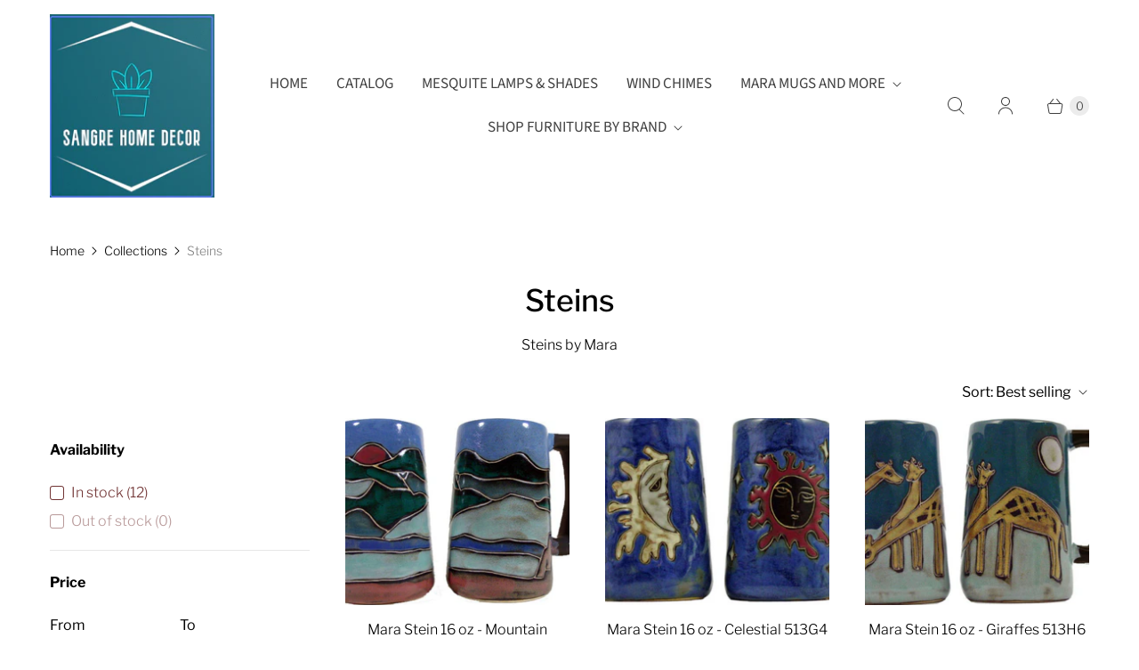

--- FILE ---
content_type: text/html; charset=utf-8
request_url: https://www.sangrehomedecor.com/collections/steins
body_size: 31553
content:
<!DOCTYPE html>
<html lang="en" class="no-js">
  <head>
  <script>
    window.Store = window.Store || {};
    window.Store.id = 55170826413;
  </script>
    <meta charset="utf-8">
    <meta http-equiv="cleartype" content="on">
    <meta name="robots" content="index,follow">

    
    <title>Steins - Sangre Home Decor</title>

    
      <meta name="description" content="Steins by Mara"/>
    

    

<meta name="author" content="Sangre Home Decor">
<meta property="og:url" content="https://www.sangrehomedecor.com/collections/steins">
<meta property="og:site_name" content="Sangre Home Decor">




  <meta property="og:type" content="product.group">
  <meta property="og:title" content="Steins">
  
    <meta property="og:image" content="https://www.sangrehomedecor.com/cdn/shop/collections/513DF_600x.jpg?v=1615138076">
    <meta property="og:image:secure_url" content="https://www.sangrehomedecor.com/cdn/shop/collections/513DF_600x.jpg?v=1615138076">
    <meta property="og:image:alt" content="Steins">
    <meta property="og:image:width" content="1250">
    <meta property="og:image:height" content="1250">
  
  
<meta property="og:image" content="http://www.sangrehomedecor.com/cdn/shop/files/513H3Web_95faaf7d-104a-444c-8088-3837bb18f0e5_600x.jpg?v=1762528772">
    <meta property="og:image:secure_url" content="https://www.sangrehomedecor.com/cdn/shop/files/513H3Web_95faaf7d-104a-444c-8088-3837bb18f0e5_600x.jpg?v=1762528772">
  



  <meta property="og:description" content="Steins by Mara">




<meta name="twitter:card" content="summary">



    
    

    <!-- Mobile Specific Metas -->
    <meta name="HandheldFriendly" content="True">
    <meta name="MobileOptimized" content="320">
    <meta name="viewport" content="width=device-width,initial-scale=1">
    <meta name="theme-color" content="#ffffff">

    <!-- Preconnect Domains -->
    <link rel="preconnect" href="https://cdn.shopify.com" crossorigin>
    <link rel="preconnect" href="https://fonts.shopify.com" crossorigin>
    <link rel="preconnect" href="https://monorail-edge.shopifysvc.com">

    <!-- Preload Assets -->
    <link rel="preload" href="//www.sangrehomedecor.com/cdn/shop/t/3/assets/theme.css?v=140972971996589179121759332954" as="style">
    <link rel="preload" href="//www.sangrehomedecor.com/cdn/shop/t/3/assets/retina.js?v=177864684837372332311694567673" as="script">

    <!-- Stylesheets for Retina-->
    <link href="//www.sangrehomedecor.com/cdn/shop/t/3/assets/theme.css?v=140972971996589179121759332954" rel="stylesheet" type="text/css" media="all" />

    
      <link rel="shortcut icon" type="image/x-icon" href="//www.sangrehomedecor.com/cdn/shop/t/3/assets/favicon.png?v=148718616098839658131694567672">
    

    <link rel="canonical" href="https://www.sangrehomedecor.com/collections/steins"/>

    

    

    
    <script>
      window.PXUTheme = window.PXUTheme || {};
      window.PXUTheme.version = '7.1.0';
      window.PXUTheme.name = 'Retina';
    </script>
    


    <script>
      
window.PXUTheme = window.PXUTheme || {};


window.PXUTheme.routes = window.PXUTheme.routes || {};
window.PXUTheme.routes.root_url = "/";
window.PXUTheme.routes.cart_url = "/cart";
window.PXUTheme.routes.search_url = "/search";
window.PXUTheme.routes.predictive_search_url = "/search/suggest";
window.PXUTheme.routes.product_recommendations_url = "/recommendations/products";


window.PXUTheme.theme_settings = {};

window.PXUTheme.theme_settings.current_locale = "en";
window.PXUTheme.theme_settings.shop_url = "https://www.sangrehomedecor.com";


window.PXUTheme.theme_settings.cart_action_type = "ajax";
window.PXUTheme.theme_settings.shipping_calculator = false;


window.PXUTheme.theme_settings.newsletter_popup = false;
window.PXUTheme.theme_settings.newsletter_popup_days = "0";
window.PXUTheme.theme_settings.newsletter_popup_mobile = false;
window.PXUTheme.theme_settings.newsletter_popup_seconds = 4;


window.PXUTheme.theme_settings.enable_autocomplete = true;


window.PXUTheme.theme_settings.free_text = "Free";
window.PXUTheme.theme_settings.sold_out_options = "selectable";
window.PXUTheme.theme_settings.select_first_available_variant = false;
window.PXUTheme.theme_settings.notify_me_form = false;
window.PXUTheme.theme_settings.show_secondary_media = true;


window.PXUTheme.theme_settings.display_inventory_left = false;
window.PXUTheme.theme_settings.inventory_threshold = 10;
window.PXUTheme.theme_settings.limit_quantity = false;


window.PXUTheme.translation = {};


window.PXUTheme.translation.newsletter_success_text = "Thank you for joining our mailing list!";


window.PXUTheme.translation.contact_field_email = "";


window.PXUTheme.translation.menu = "Menu";


window.PXUTheme.translation.search = "Search";
window.PXUTheme.translation.all_results = "View all results";


window.PXUTheme.translation.agree_to_terms_warning = "You must agree with the terms and conditions to checkout.";
window.PXUTheme.translation.cart_discount = "Discount";
window.PXUTheme.translation.edit_cart = "Edit Cart";
window.PXUTheme.translation.add_to_cart = "Add to Cart";
window.PXUTheme.translation.add_to_cart_success = "Translation missing: en.layout.general.add_to_cart_success";
window.PXUTheme.translation.agree_to_terms_html = "I Agree with the Terms &amp; Conditions";
window.PXUTheme.translation.checkout = "Checkout";
window.PXUTheme.translation.or = "Translation missing: en.layout.general.or";
window.PXUTheme.translation.continue_shopping = "Continue Shopping";
window.PXUTheme.translation.empty_cart = "Your Cart is Empty";
window.PXUTheme.translation.cart_total = "Total";
window.PXUTheme.translation.subtotal = "Subtotal";
window.PXUTheme.translation.cart_notes = "Order Notes";
window.PXUTheme.translation.no_shipping_destination = "We do not ship to this destination.";
window.PXUTheme.translation.additional_rate = "There is one shipping rate available for";
window.PXUTheme.translation.additional_rate_at = "at";
window.PXUTheme.translation.additional_rates_part_1 = "There are";
window.PXUTheme.translation.additional_rates_part_2 = "shipping rates available for";
window.PXUTheme.translation.additional_rates_part_3 = "starting at";



window.PXUTheme.translation.product_add_to_cart_success = "Added";
window.PXUTheme.translation.product_add_to_cart = "Add to Cart";
window.PXUTheme.translation.product_notify_form_email = "Enter your email address...";
window.PXUTheme.translation.product_notify_form_send = "Send";
window.PXUTheme.translation.items_left_count_one = "item left";
window.PXUTheme.translation.items_left_count_other = "items left";
window.PXUTheme.translation.product_sold_out = "Sold Out";
window.PXUTheme.translation.product_unavailable = "Unavailable";
window.PXUTheme.translation.product_notify_form_success = "Thanks! We will notify you when this product becomes available!";
window.PXUTheme.translation.product_from = "from";



window.PXUTheme.media_queries = {};
window.PXUTheme.media_queries.small = window.matchMedia( "(max-width: 480px)" );
window.PXUTheme.media_queries.medium = window.matchMedia( "(max-width: 798px)" );
window.PXUTheme.media_queries.large = window.matchMedia( "(min-width: 799px)" );
window.PXUTheme.media_queries.larger = window.matchMedia( "(min-width: 960px)" );
window.PXUTheme.media_queries.xlarge = window.matchMedia( "(min-width: 1200px)" );
window.PXUTheme.media_queries.ie10 = window.matchMedia( "all and (-ms-high-contrast: none), (-ms-high-contrast: active)" );
window.PXUTheme.media_queries.tablet = window.matchMedia( "only screen and (min-width: 799px) and (max-width: 1024px)" );


window.PXUTheme.device = {};
window.PXUTheme.device.hasTouch = window.matchMedia("(any-pointer: coarse)");
window.PXUTheme.device.hasMouse = window.matchMedia("(any-pointer: fine)");


window.PXUTheme.currency = {};


window.PXUTheme.currency.shop_currency = "USD";
window.PXUTheme.currency.default_currency = "USD";
window.PXUTheme.currency.display_format = "money_format";
window.PXUTheme.currency.money_format = "${{amount}}";
window.PXUTheme.currency.money_format_no_currency = "${{amount}}";
window.PXUTheme.currency.money_format_currency = "${{amount}} USD";
window.PXUTheme.currency.native_multi_currency = false;
window.PXUTheme.currency.iso_code = "USD";
window.PXUTheme.currency.symbol = "$";
window.PXUTheme.currency.shipping_calculator = false;
    </script>

    <script src="//www.sangrehomedecor.com/cdn/shop/t/3/assets/retina.js?v=177864684837372332311694567673" defer></script>

    <script>window.performance && window.performance.mark && window.performance.mark('shopify.content_for_header.start');</script><meta name="google-site-verification" content="in-tLxXRBCwU6eGQNEwmQixBifbrlUv57aXLqpTwz30">
<meta name="google-site-verification" content="1E-mXusqjeJnkXJo3qLAr7qmncdM6X5VCsRHh7WsEoc">
<meta id="shopify-digital-wallet" name="shopify-digital-wallet" content="/55170826413/digital_wallets/dialog">
<meta name="shopify-checkout-api-token" content="f86a30c53480460874332bcbff7ca38f">
<meta id="in-context-paypal-metadata" data-shop-id="55170826413" data-venmo-supported="false" data-environment="production" data-locale="en_US" data-paypal-v4="true" data-currency="USD">
<link rel="alternate" type="application/atom+xml" title="Feed" href="/collections/steins.atom" />
<link rel="alternate" type="application/json+oembed" href="https://www.sangrehomedecor.com/collections/steins.oembed">
<script async="async" src="/checkouts/internal/preloads.js?locale=en-US"></script>
<link rel="preconnect" href="https://shop.app" crossorigin="anonymous">
<script async="async" src="https://shop.app/checkouts/internal/preloads.js?locale=en-US&shop_id=55170826413" crossorigin="anonymous"></script>
<script id="apple-pay-shop-capabilities" type="application/json">{"shopId":55170826413,"countryCode":"US","currencyCode":"USD","merchantCapabilities":["supports3DS"],"merchantId":"gid:\/\/shopify\/Shop\/55170826413","merchantName":"Sangre Home Decor","requiredBillingContactFields":["postalAddress","email","phone"],"requiredShippingContactFields":["postalAddress","email","phone"],"shippingType":"shipping","supportedNetworks":["visa","masterCard","amex","discover","elo","jcb"],"total":{"type":"pending","label":"Sangre Home Decor","amount":"1.00"},"shopifyPaymentsEnabled":true,"supportsSubscriptions":true}</script>
<script id="shopify-features" type="application/json">{"accessToken":"f86a30c53480460874332bcbff7ca38f","betas":["rich-media-storefront-analytics"],"domain":"www.sangrehomedecor.com","predictiveSearch":true,"shopId":55170826413,"locale":"en"}</script>
<script>var Shopify = Shopify || {};
Shopify.shop = "sangre-home-decor.myshopify.com";
Shopify.locale = "en";
Shopify.currency = {"active":"USD","rate":"1.0"};
Shopify.country = "US";
Shopify.theme = {"name":"Retina","id":137413787883,"schema_name":"Retina","schema_version":"7.1.0","theme_store_id":601,"role":"main"};
Shopify.theme.handle = "null";
Shopify.theme.style = {"id":null,"handle":null};
Shopify.cdnHost = "www.sangrehomedecor.com/cdn";
Shopify.routes = Shopify.routes || {};
Shopify.routes.root = "/";</script>
<script type="module">!function(o){(o.Shopify=o.Shopify||{}).modules=!0}(window);</script>
<script>!function(o){function n(){var o=[];function n(){o.push(Array.prototype.slice.apply(arguments))}return n.q=o,n}var t=o.Shopify=o.Shopify||{};t.loadFeatures=n(),t.autoloadFeatures=n()}(window);</script>
<script>
  window.ShopifyPay = window.ShopifyPay || {};
  window.ShopifyPay.apiHost = "shop.app\/pay";
  window.ShopifyPay.redirectState = null;
</script>
<script id="shop-js-analytics" type="application/json">{"pageType":"collection"}</script>
<script defer="defer" async type="module" src="//www.sangrehomedecor.com/cdn/shopifycloud/shop-js/modules/v2/client.init-shop-cart-sync_BApSsMSl.en.esm.js"></script>
<script defer="defer" async type="module" src="//www.sangrehomedecor.com/cdn/shopifycloud/shop-js/modules/v2/chunk.common_CBoos6YZ.esm.js"></script>
<script type="module">
  await import("//www.sangrehomedecor.com/cdn/shopifycloud/shop-js/modules/v2/client.init-shop-cart-sync_BApSsMSl.en.esm.js");
await import("//www.sangrehomedecor.com/cdn/shopifycloud/shop-js/modules/v2/chunk.common_CBoos6YZ.esm.js");

  window.Shopify.SignInWithShop?.initShopCartSync?.({"fedCMEnabled":true,"windoidEnabled":true});

</script>
<script>
  window.Shopify = window.Shopify || {};
  if (!window.Shopify.featureAssets) window.Shopify.featureAssets = {};
  window.Shopify.featureAssets['shop-js'] = {"shop-cart-sync":["modules/v2/client.shop-cart-sync_DJczDl9f.en.esm.js","modules/v2/chunk.common_CBoos6YZ.esm.js"],"init-fed-cm":["modules/v2/client.init-fed-cm_BzwGC0Wi.en.esm.js","modules/v2/chunk.common_CBoos6YZ.esm.js"],"init-windoid":["modules/v2/client.init-windoid_BS26ThXS.en.esm.js","modules/v2/chunk.common_CBoos6YZ.esm.js"],"shop-cash-offers":["modules/v2/client.shop-cash-offers_DthCPNIO.en.esm.js","modules/v2/chunk.common_CBoos6YZ.esm.js","modules/v2/chunk.modal_Bu1hFZFC.esm.js"],"shop-button":["modules/v2/client.shop-button_D_JX508o.en.esm.js","modules/v2/chunk.common_CBoos6YZ.esm.js"],"init-shop-email-lookup-coordinator":["modules/v2/client.init-shop-email-lookup-coordinator_DFwWcvrS.en.esm.js","modules/v2/chunk.common_CBoos6YZ.esm.js"],"shop-toast-manager":["modules/v2/client.shop-toast-manager_tEhgP2F9.en.esm.js","modules/v2/chunk.common_CBoos6YZ.esm.js"],"shop-login-button":["modules/v2/client.shop-login-button_DwLgFT0K.en.esm.js","modules/v2/chunk.common_CBoos6YZ.esm.js","modules/v2/chunk.modal_Bu1hFZFC.esm.js"],"avatar":["modules/v2/client.avatar_BTnouDA3.en.esm.js"],"init-shop-cart-sync":["modules/v2/client.init-shop-cart-sync_BApSsMSl.en.esm.js","modules/v2/chunk.common_CBoos6YZ.esm.js"],"pay-button":["modules/v2/client.pay-button_BuNmcIr_.en.esm.js","modules/v2/chunk.common_CBoos6YZ.esm.js"],"init-shop-for-new-customer-accounts":["modules/v2/client.init-shop-for-new-customer-accounts_DrjXSI53.en.esm.js","modules/v2/client.shop-login-button_DwLgFT0K.en.esm.js","modules/v2/chunk.common_CBoos6YZ.esm.js","modules/v2/chunk.modal_Bu1hFZFC.esm.js"],"init-customer-accounts-sign-up":["modules/v2/client.init-customer-accounts-sign-up_TlVCiykN.en.esm.js","modules/v2/client.shop-login-button_DwLgFT0K.en.esm.js","modules/v2/chunk.common_CBoos6YZ.esm.js","modules/v2/chunk.modal_Bu1hFZFC.esm.js"],"shop-follow-button":["modules/v2/client.shop-follow-button_C5D3XtBb.en.esm.js","modules/v2/chunk.common_CBoos6YZ.esm.js","modules/v2/chunk.modal_Bu1hFZFC.esm.js"],"checkout-modal":["modules/v2/client.checkout-modal_8TC_1FUY.en.esm.js","modules/v2/chunk.common_CBoos6YZ.esm.js","modules/v2/chunk.modal_Bu1hFZFC.esm.js"],"init-customer-accounts":["modules/v2/client.init-customer-accounts_C0Oh2ljF.en.esm.js","modules/v2/client.shop-login-button_DwLgFT0K.en.esm.js","modules/v2/chunk.common_CBoos6YZ.esm.js","modules/v2/chunk.modal_Bu1hFZFC.esm.js"],"lead-capture":["modules/v2/client.lead-capture_Cq0gfm7I.en.esm.js","modules/v2/chunk.common_CBoos6YZ.esm.js","modules/v2/chunk.modal_Bu1hFZFC.esm.js"],"shop-login":["modules/v2/client.shop-login_BmtnoEUo.en.esm.js","modules/v2/chunk.common_CBoos6YZ.esm.js","modules/v2/chunk.modal_Bu1hFZFC.esm.js"],"payment-terms":["modules/v2/client.payment-terms_BHOWV7U_.en.esm.js","modules/v2/chunk.common_CBoos6YZ.esm.js","modules/v2/chunk.modal_Bu1hFZFC.esm.js"]};
</script>
<script id="__st">var __st={"a":55170826413,"offset":-21600,"reqid":"c59c824b-6cea-4aea-86fe-53b83725f6a6-1768872153","pageurl":"www.sangrehomedecor.com\/collections\/steins","u":"047ee2d2434d","p":"collection","rtyp":"collection","rid":261430476973};</script>
<script>window.ShopifyPaypalV4VisibilityTracking = true;</script>
<script id="captcha-bootstrap">!function(){'use strict';const t='contact',e='account',n='new_comment',o=[[t,t],['blogs',n],['comments',n],[t,'customer']],c=[[e,'customer_login'],[e,'guest_login'],[e,'recover_customer_password'],[e,'create_customer']],r=t=>t.map((([t,e])=>`form[action*='/${t}']:not([data-nocaptcha='true']) input[name='form_type'][value='${e}']`)).join(','),a=t=>()=>t?[...document.querySelectorAll(t)].map((t=>t.form)):[];function s(){const t=[...o],e=r(t);return a(e)}const i='password',u='form_key',d=['recaptcha-v3-token','g-recaptcha-response','h-captcha-response',i],f=()=>{try{return window.sessionStorage}catch{return}},m='__shopify_v',_=t=>t.elements[u];function p(t,e,n=!1){try{const o=window.sessionStorage,c=JSON.parse(o.getItem(e)),{data:r}=function(t){const{data:e,action:n}=t;return t[m]||n?{data:e,action:n}:{data:t,action:n}}(c);for(const[e,n]of Object.entries(r))t.elements[e]&&(t.elements[e].value=n);n&&o.removeItem(e)}catch(o){console.error('form repopulation failed',{error:o})}}const l='form_type',E='cptcha';function T(t){t.dataset[E]=!0}const w=window,h=w.document,L='Shopify',v='ce_forms',y='captcha';let A=!1;((t,e)=>{const n=(g='f06e6c50-85a8-45c8-87d0-21a2b65856fe',I='https://cdn.shopify.com/shopifycloud/storefront-forms-hcaptcha/ce_storefront_forms_captcha_hcaptcha.v1.5.2.iife.js',D={infoText:'Protected by hCaptcha',privacyText:'Privacy',termsText:'Terms'},(t,e,n)=>{const o=w[L][v],c=o.bindForm;if(c)return c(t,g,e,D).then(n);var r;o.q.push([[t,g,e,D],n]),r=I,A||(h.body.append(Object.assign(h.createElement('script'),{id:'captcha-provider',async:!0,src:r})),A=!0)});var g,I,D;w[L]=w[L]||{},w[L][v]=w[L][v]||{},w[L][v].q=[],w[L][y]=w[L][y]||{},w[L][y].protect=function(t,e){n(t,void 0,e),T(t)},Object.freeze(w[L][y]),function(t,e,n,w,h,L){const[v,y,A,g]=function(t,e,n){const i=e?o:[],u=t?c:[],d=[...i,...u],f=r(d),m=r(i),_=r(d.filter((([t,e])=>n.includes(e))));return[a(f),a(m),a(_),s()]}(w,h,L),I=t=>{const e=t.target;return e instanceof HTMLFormElement?e:e&&e.form},D=t=>v().includes(t);t.addEventListener('submit',(t=>{const e=I(t);if(!e)return;const n=D(e)&&!e.dataset.hcaptchaBound&&!e.dataset.recaptchaBound,o=_(e),c=g().includes(e)&&(!o||!o.value);(n||c)&&t.preventDefault(),c&&!n&&(function(t){try{if(!f())return;!function(t){const e=f();if(!e)return;const n=_(t);if(!n)return;const o=n.value;o&&e.removeItem(o)}(t);const e=Array.from(Array(32),(()=>Math.random().toString(36)[2])).join('');!function(t,e){_(t)||t.append(Object.assign(document.createElement('input'),{type:'hidden',name:u})),t.elements[u].value=e}(t,e),function(t,e){const n=f();if(!n)return;const o=[...t.querySelectorAll(`input[type='${i}']`)].map((({name:t})=>t)),c=[...d,...o],r={};for(const[a,s]of new FormData(t).entries())c.includes(a)||(r[a]=s);n.setItem(e,JSON.stringify({[m]:1,action:t.action,data:r}))}(t,e)}catch(e){console.error('failed to persist form',e)}}(e),e.submit())}));const S=(t,e)=>{t&&!t.dataset[E]&&(n(t,e.some((e=>e===t))),T(t))};for(const o of['focusin','change'])t.addEventListener(o,(t=>{const e=I(t);D(e)&&S(e,y())}));const B=e.get('form_key'),M=e.get(l),P=B&&M;t.addEventListener('DOMContentLoaded',(()=>{const t=y();if(P)for(const e of t)e.elements[l].value===M&&p(e,B);[...new Set([...A(),...v().filter((t=>'true'===t.dataset.shopifyCaptcha))])].forEach((e=>S(e,t)))}))}(h,new URLSearchParams(w.location.search),n,t,e,['guest_login'])})(!0,!0)}();</script>
<script integrity="sha256-4kQ18oKyAcykRKYeNunJcIwy7WH5gtpwJnB7kiuLZ1E=" data-source-attribution="shopify.loadfeatures" defer="defer" src="//www.sangrehomedecor.com/cdn/shopifycloud/storefront/assets/storefront/load_feature-a0a9edcb.js" crossorigin="anonymous"></script>
<script crossorigin="anonymous" defer="defer" src="//www.sangrehomedecor.com/cdn/shopifycloud/storefront/assets/shopify_pay/storefront-65b4c6d7.js?v=20250812"></script>
<script data-source-attribution="shopify.dynamic_checkout.dynamic.init">var Shopify=Shopify||{};Shopify.PaymentButton=Shopify.PaymentButton||{isStorefrontPortableWallets:!0,init:function(){window.Shopify.PaymentButton.init=function(){};var t=document.createElement("script");t.src="https://www.sangrehomedecor.com/cdn/shopifycloud/portable-wallets/latest/portable-wallets.en.js",t.type="module",document.head.appendChild(t)}};
</script>
<script data-source-attribution="shopify.dynamic_checkout.buyer_consent">
  function portableWalletsHideBuyerConsent(e){var t=document.getElementById("shopify-buyer-consent"),n=document.getElementById("shopify-subscription-policy-button");t&&n&&(t.classList.add("hidden"),t.setAttribute("aria-hidden","true"),n.removeEventListener("click",e))}function portableWalletsShowBuyerConsent(e){var t=document.getElementById("shopify-buyer-consent"),n=document.getElementById("shopify-subscription-policy-button");t&&n&&(t.classList.remove("hidden"),t.removeAttribute("aria-hidden"),n.addEventListener("click",e))}window.Shopify?.PaymentButton&&(window.Shopify.PaymentButton.hideBuyerConsent=portableWalletsHideBuyerConsent,window.Shopify.PaymentButton.showBuyerConsent=portableWalletsShowBuyerConsent);
</script>
<script data-source-attribution="shopify.dynamic_checkout.cart.bootstrap">document.addEventListener("DOMContentLoaded",(function(){function t(){return document.querySelector("shopify-accelerated-checkout-cart, shopify-accelerated-checkout")}if(t())Shopify.PaymentButton.init();else{new MutationObserver((function(e,n){t()&&(Shopify.PaymentButton.init(),n.disconnect())})).observe(document.body,{childList:!0,subtree:!0})}}));
</script>
<link id="shopify-accelerated-checkout-styles" rel="stylesheet" media="screen" href="https://www.sangrehomedecor.com/cdn/shopifycloud/portable-wallets/latest/accelerated-checkout-backwards-compat.css" crossorigin="anonymous">
<style id="shopify-accelerated-checkout-cart">
        #shopify-buyer-consent {
  margin-top: 1em;
  display: inline-block;
  width: 100%;
}

#shopify-buyer-consent.hidden {
  display: none;
}

#shopify-subscription-policy-button {
  background: none;
  border: none;
  padding: 0;
  text-decoration: underline;
  font-size: inherit;
  cursor: pointer;
}

#shopify-subscription-policy-button::before {
  box-shadow: none;
}

      </style>

<script>window.performance && window.performance.mark && window.performance.mark('shopify.content_for_header.end');</script>

    <script>
      document.documentElement.className=document.documentElement.className.replace(/\bno-js\b/,'js');
      if(window.Shopify&&window.Shopify.designMode)document.documentElement.className+=' in-theme-editor';
    </script>
  <link href="https://cdn.shopify.com/extensions/019bb1f6-fcbe-7366-b948-e666c117b26c/advanced-product-options-176/assets/mws_apo_bundle.css" rel="stylesheet" type="text/css" media="all">
<link href="https://monorail-edge.shopifysvc.com" rel="dns-prefetch">
<script>(function(){if ("sendBeacon" in navigator && "performance" in window) {try {var session_token_from_headers = performance.getEntriesByType('navigation')[0].serverTiming.find(x => x.name == '_s').description;} catch {var session_token_from_headers = undefined;}var session_cookie_matches = document.cookie.match(/_shopify_s=([^;]*)/);var session_token_from_cookie = session_cookie_matches && session_cookie_matches.length === 2 ? session_cookie_matches[1] : "";var session_token = session_token_from_headers || session_token_from_cookie || "";function handle_abandonment_event(e) {var entries = performance.getEntries().filter(function(entry) {return /monorail-edge.shopifysvc.com/.test(entry.name);});if (!window.abandonment_tracked && entries.length === 0) {window.abandonment_tracked = true;var currentMs = Date.now();var navigation_start = performance.timing.navigationStart;var payload = {shop_id: 55170826413,url: window.location.href,navigation_start,duration: currentMs - navigation_start,session_token,page_type: "collection"};window.navigator.sendBeacon("https://monorail-edge.shopifysvc.com/v1/produce", JSON.stringify({schema_id: "online_store_buyer_site_abandonment/1.1",payload: payload,metadata: {event_created_at_ms: currentMs,event_sent_at_ms: currentMs}}));}}window.addEventListener('pagehide', handle_abandonment_event);}}());</script>
<script id="web-pixels-manager-setup">(function e(e,d,r,n,o){if(void 0===o&&(o={}),!Boolean(null===(a=null===(i=window.Shopify)||void 0===i?void 0:i.analytics)||void 0===a?void 0:a.replayQueue)){var i,a;window.Shopify=window.Shopify||{};var t=window.Shopify;t.analytics=t.analytics||{};var s=t.analytics;s.replayQueue=[],s.publish=function(e,d,r){return s.replayQueue.push([e,d,r]),!0};try{self.performance.mark("wpm:start")}catch(e){}var l=function(){var e={modern:/Edge?\/(1{2}[4-9]|1[2-9]\d|[2-9]\d{2}|\d{4,})\.\d+(\.\d+|)|Firefox\/(1{2}[4-9]|1[2-9]\d|[2-9]\d{2}|\d{4,})\.\d+(\.\d+|)|Chrom(ium|e)\/(9{2}|\d{3,})\.\d+(\.\d+|)|(Maci|X1{2}).+ Version\/(15\.\d+|(1[6-9]|[2-9]\d|\d{3,})\.\d+)([,.]\d+|)( \(\w+\)|)( Mobile\/\w+|) Safari\/|Chrome.+OPR\/(9{2}|\d{3,})\.\d+\.\d+|(CPU[ +]OS|iPhone[ +]OS|CPU[ +]iPhone|CPU IPhone OS|CPU iPad OS)[ +]+(15[._]\d+|(1[6-9]|[2-9]\d|\d{3,})[._]\d+)([._]\d+|)|Android:?[ /-](13[3-9]|1[4-9]\d|[2-9]\d{2}|\d{4,})(\.\d+|)(\.\d+|)|Android.+Firefox\/(13[5-9]|1[4-9]\d|[2-9]\d{2}|\d{4,})\.\d+(\.\d+|)|Android.+Chrom(ium|e)\/(13[3-9]|1[4-9]\d|[2-9]\d{2}|\d{4,})\.\d+(\.\d+|)|SamsungBrowser\/([2-9]\d|\d{3,})\.\d+/,legacy:/Edge?\/(1[6-9]|[2-9]\d|\d{3,})\.\d+(\.\d+|)|Firefox\/(5[4-9]|[6-9]\d|\d{3,})\.\d+(\.\d+|)|Chrom(ium|e)\/(5[1-9]|[6-9]\d|\d{3,})\.\d+(\.\d+|)([\d.]+$|.*Safari\/(?![\d.]+ Edge\/[\d.]+$))|(Maci|X1{2}).+ Version\/(10\.\d+|(1[1-9]|[2-9]\d|\d{3,})\.\d+)([,.]\d+|)( \(\w+\)|)( Mobile\/\w+|) Safari\/|Chrome.+OPR\/(3[89]|[4-9]\d|\d{3,})\.\d+\.\d+|(CPU[ +]OS|iPhone[ +]OS|CPU[ +]iPhone|CPU IPhone OS|CPU iPad OS)[ +]+(10[._]\d+|(1[1-9]|[2-9]\d|\d{3,})[._]\d+)([._]\d+|)|Android:?[ /-](13[3-9]|1[4-9]\d|[2-9]\d{2}|\d{4,})(\.\d+|)(\.\d+|)|Mobile Safari.+OPR\/([89]\d|\d{3,})\.\d+\.\d+|Android.+Firefox\/(13[5-9]|1[4-9]\d|[2-9]\d{2}|\d{4,})\.\d+(\.\d+|)|Android.+Chrom(ium|e)\/(13[3-9]|1[4-9]\d|[2-9]\d{2}|\d{4,})\.\d+(\.\d+|)|Android.+(UC? ?Browser|UCWEB|U3)[ /]?(15\.([5-9]|\d{2,})|(1[6-9]|[2-9]\d|\d{3,})\.\d+)\.\d+|SamsungBrowser\/(5\.\d+|([6-9]|\d{2,})\.\d+)|Android.+MQ{2}Browser\/(14(\.(9|\d{2,})|)|(1[5-9]|[2-9]\d|\d{3,})(\.\d+|))(\.\d+|)|K[Aa][Ii]OS\/(3\.\d+|([4-9]|\d{2,})\.\d+)(\.\d+|)/},d=e.modern,r=e.legacy,n=navigator.userAgent;return n.match(d)?"modern":n.match(r)?"legacy":"unknown"}(),u="modern"===l?"modern":"legacy",c=(null!=n?n:{modern:"",legacy:""})[u],f=function(e){return[e.baseUrl,"/wpm","/b",e.hashVersion,"modern"===e.buildTarget?"m":"l",".js"].join("")}({baseUrl:d,hashVersion:r,buildTarget:u}),m=function(e){var d=e.version,r=e.bundleTarget,n=e.surface,o=e.pageUrl,i=e.monorailEndpoint;return{emit:function(e){var a=e.status,t=e.errorMsg,s=(new Date).getTime(),l=JSON.stringify({metadata:{event_sent_at_ms:s},events:[{schema_id:"web_pixels_manager_load/3.1",payload:{version:d,bundle_target:r,page_url:o,status:a,surface:n,error_msg:t},metadata:{event_created_at_ms:s}}]});if(!i)return console&&console.warn&&console.warn("[Web Pixels Manager] No Monorail endpoint provided, skipping logging."),!1;try{return self.navigator.sendBeacon.bind(self.navigator)(i,l)}catch(e){}var u=new XMLHttpRequest;try{return u.open("POST",i,!0),u.setRequestHeader("Content-Type","text/plain"),u.send(l),!0}catch(e){return console&&console.warn&&console.warn("[Web Pixels Manager] Got an unhandled error while logging to Monorail."),!1}}}}({version:r,bundleTarget:l,surface:e.surface,pageUrl:self.location.href,monorailEndpoint:e.monorailEndpoint});try{o.browserTarget=l,function(e){var d=e.src,r=e.async,n=void 0===r||r,o=e.onload,i=e.onerror,a=e.sri,t=e.scriptDataAttributes,s=void 0===t?{}:t,l=document.createElement("script"),u=document.querySelector("head"),c=document.querySelector("body");if(l.async=n,l.src=d,a&&(l.integrity=a,l.crossOrigin="anonymous"),s)for(var f in s)if(Object.prototype.hasOwnProperty.call(s,f))try{l.dataset[f]=s[f]}catch(e){}if(o&&l.addEventListener("load",o),i&&l.addEventListener("error",i),u)u.appendChild(l);else{if(!c)throw new Error("Did not find a head or body element to append the script");c.appendChild(l)}}({src:f,async:!0,onload:function(){if(!function(){var e,d;return Boolean(null===(d=null===(e=window.Shopify)||void 0===e?void 0:e.analytics)||void 0===d?void 0:d.initialized)}()){var d=window.webPixelsManager.init(e)||void 0;if(d){var r=window.Shopify.analytics;r.replayQueue.forEach((function(e){var r=e[0],n=e[1],o=e[2];d.publishCustomEvent(r,n,o)})),r.replayQueue=[],r.publish=d.publishCustomEvent,r.visitor=d.visitor,r.initialized=!0}}},onerror:function(){return m.emit({status:"failed",errorMsg:"".concat(f," has failed to load")})},sri:function(e){var d=/^sha384-[A-Za-z0-9+/=]+$/;return"string"==typeof e&&d.test(e)}(c)?c:"",scriptDataAttributes:o}),m.emit({status:"loading"})}catch(e){m.emit({status:"failed",errorMsg:(null==e?void 0:e.message)||"Unknown error"})}}})({shopId: 55170826413,storefrontBaseUrl: "https://www.sangrehomedecor.com",extensionsBaseUrl: "https://extensions.shopifycdn.com/cdn/shopifycloud/web-pixels-manager",monorailEndpoint: "https://monorail-edge.shopifysvc.com/unstable/produce_batch",surface: "storefront-renderer",enabledBetaFlags: ["2dca8a86"],webPixelsConfigList: [{"id":"552599787","configuration":"{\"config\":\"{\\\"pixel_id\\\":\\\"GT-K8FVCKZ\\\",\\\"target_country\\\":\\\"US\\\",\\\"gtag_events\\\":[{\\\"type\\\":\\\"purchase\\\",\\\"action_label\\\":\\\"MC-ZCCFN5LFDW\\\"},{\\\"type\\\":\\\"page_view\\\",\\\"action_label\\\":\\\"MC-ZCCFN5LFDW\\\"},{\\\"type\\\":\\\"view_item\\\",\\\"action_label\\\":\\\"MC-ZCCFN5LFDW\\\"}],\\\"enable_monitoring_mode\\\":false}\"}","eventPayloadVersion":"v1","runtimeContext":"OPEN","scriptVersion":"b2a88bafab3e21179ed38636efcd8a93","type":"APP","apiClientId":1780363,"privacyPurposes":[],"dataSharingAdjustments":{"protectedCustomerApprovalScopes":["read_customer_address","read_customer_email","read_customer_name","read_customer_personal_data","read_customer_phone"]}},{"id":"shopify-app-pixel","configuration":"{}","eventPayloadVersion":"v1","runtimeContext":"STRICT","scriptVersion":"0450","apiClientId":"shopify-pixel","type":"APP","privacyPurposes":["ANALYTICS","MARKETING"]},{"id":"shopify-custom-pixel","eventPayloadVersion":"v1","runtimeContext":"LAX","scriptVersion":"0450","apiClientId":"shopify-pixel","type":"CUSTOM","privacyPurposes":["ANALYTICS","MARKETING"]}],isMerchantRequest: false,initData: {"shop":{"name":"Sangre Home Decor","paymentSettings":{"currencyCode":"USD"},"myshopifyDomain":"sangre-home-decor.myshopify.com","countryCode":"US","storefrontUrl":"https:\/\/www.sangrehomedecor.com"},"customer":null,"cart":null,"checkout":null,"productVariants":[],"purchasingCompany":null},},"https://www.sangrehomedecor.com/cdn","fcfee988w5aeb613cpc8e4bc33m6693e112",{"modern":"","legacy":""},{"shopId":"55170826413","storefrontBaseUrl":"https:\/\/www.sangrehomedecor.com","extensionBaseUrl":"https:\/\/extensions.shopifycdn.com\/cdn\/shopifycloud\/web-pixels-manager","surface":"storefront-renderer","enabledBetaFlags":"[\"2dca8a86\"]","isMerchantRequest":"false","hashVersion":"fcfee988w5aeb613cpc8e4bc33m6693e112","publish":"custom","events":"[[\"page_viewed\",{}],[\"collection_viewed\",{\"collection\":{\"id\":\"261430476973\",\"title\":\"Steins\",\"productVariants\":[{\"price\":{\"amount\":31.8,\"currencyCode\":\"USD\"},\"product\":{\"title\":\"Mara Stein 16 oz - Mountain   513H3\",\"vendor\":\"Mara Stoneware\",\"id\":\"6557889036461\",\"untranslatedTitle\":\"Mara Stein 16 oz - Mountain   513H3\",\"url\":\"\/products\/513h3\",\"type\":\"Stoneware Mug\"},\"id\":\"39341062979757\",\"image\":{\"src\":\"\/\/www.sangrehomedecor.com\/cdn\/shop\/files\/513H3Web_95faaf7d-104a-444c-8088-3837bb18f0e5.jpg?v=1762528772\"},\"sku\":\"513H3\",\"title\":\"Default Title\",\"untranslatedTitle\":\"Default Title\"},{\"price\":{\"amount\":25.7,\"currencyCode\":\"USD\"},\"product\":{\"title\":\"Mara Stein 16 oz - Celestial  513G4\",\"vendor\":\"Mara Stoneware\",\"id\":\"6557869768877\",\"untranslatedTitle\":\"Mara Stein 16 oz - Celestial  513G4\",\"url\":\"\/products\/513g4\",\"type\":\"Stoneware Mug\"},\"id\":\"39340976898221\",\"image\":{\"src\":\"\/\/www.sangrehomedecor.com\/cdn\/shop\/files\/513G4Web_b226a141-2015-417b-99a4-4319775a8fcd.jpg?v=1762528776\"},\"sku\":\"513G4\",\"title\":\"Default Title\",\"untranslatedTitle\":\"Default Title\"},{\"price\":{\"amount\":31.8,\"currencyCode\":\"USD\"},\"product\":{\"title\":\"Mara Stein 16 oz - Giraffes  513H6\",\"vendor\":\"Mara Stoneware\",\"id\":\"6557869867181\",\"untranslatedTitle\":\"Mara Stein 16 oz - Giraffes  513H6\",\"url\":\"\/products\/513h6\",\"type\":\"Stoneware Mug\"},\"id\":\"39340976996525\",\"image\":{\"src\":\"\/\/www.sangrehomedecor.com\/cdn\/shop\/files\/513H6Web_fab69c1e-e63e-4c37-a5dd-22c64ea78915.jpg?v=1762528769\"},\"sku\":\"513H6\",\"title\":\"Default Title\",\"untranslatedTitle\":\"Default Title\"},{\"price\":{\"amount\":31.8,\"currencyCode\":\"USD\"},\"product\":{\"title\":\"Mara Stein 16 oz - Horses  513G6-\",\"vendor\":\"Mara Stoneware\",\"id\":\"6557890838701\",\"untranslatedTitle\":\"Mara Stein 16 oz - Horses  513G6-\",\"url\":\"\/products\/513g6\",\"type\":\"Stoneware Mug\"},\"id\":\"39341067010221\",\"image\":{\"src\":\"\/\/www.sangrehomedecor.com\/cdn\/shop\/files\/513G6Web_0434eef8-806b-492b-9b01-20b6955223c6.jpg?v=1762528775\"},\"sku\":\"513G6\",\"title\":\"Default Title\",\"untranslatedTitle\":\"Default Title\"},{\"price\":{\"amount\":25.7,\"currencyCode\":\"USD\"},\"product\":{\"title\":\"Mara Stein 16 oz - Coyote  513G2\",\"vendor\":\"Mara Stoneware\",\"id\":\"6557869342893\",\"untranslatedTitle\":\"Mara Stein 16 oz - Coyote  513G2\",\"url\":\"\/products\/513g2\",\"type\":\"Stoneware Mug\"},\"id\":\"39340976472237\",\"image\":{\"src\":\"\/\/www.sangrehomedecor.com\/cdn\/shop\/files\/513G2Web_d1d90afc-56fd-45b7-b804-29c3a2f61d35.jpg?v=1762528777\"},\"sku\":\"513G2\",\"title\":\"Default Title\",\"untranslatedTitle\":\"Default Title\"},{\"price\":{\"amount\":31.8,\"currencyCode\":\"USD\"},\"product\":{\"title\":\"Mara Stein 16oz - Dragonfly  513DF Ships mid January\",\"vendor\":\"Mara Stoneware\",\"id\":\"6557888839853\",\"untranslatedTitle\":\"Mara Stein 16oz - Dragonfly  513DF Ships mid January\",\"url\":\"\/products\/513df\",\"type\":\"Stoneware Mug\"},\"id\":\"39341062783149\",\"image\":{\"src\":\"\/\/www.sangrehomedecor.com\/cdn\/shop\/files\/513DFWeb_f186cdf2-46d3-4733-989f-baf25535a967.jpg?v=1762528779\"},\"sku\":\"513DF\",\"title\":\"Default Title\",\"untranslatedTitle\":\"Default Title\"},{\"price\":{\"amount\":31.8,\"currencyCode\":\"USD\"},\"product\":{\"title\":\"Mara Stein 16 oz - Three Women  513G9\",\"vendor\":\"Mara Stoneware\",\"id\":\"6557888807085\",\"untranslatedTitle\":\"Mara Stein 16 oz - Three Women  513G9\",\"url\":\"\/products\/513g9\",\"type\":\"Stoneware Mug\"},\"id\":\"39341062750381\",\"image\":{\"src\":\"\/\/www.sangrehomedecor.com\/cdn\/shop\/files\/513G9Web_b39a6a09-ff62-4505-9354-bdb91deb9b4f.jpg?v=1762528774\"},\"sku\":\"513G9\",\"title\":\"Default Title\",\"untranslatedTitle\":\"Default Title\"},{\"price\":{\"amount\":25.7,\"currencyCode\":\"USD\"},\"product\":{\"title\":\"Mara Stein 16 oz - Bears   513H2\",\"vendor\":\"Mara Stoneware\",\"id\":\"6557869539501\",\"untranslatedTitle\":\"Mara Stein 16 oz - Bears   513H2\",\"url\":\"\/products\/513h2\",\"type\":\"Stoneware Mug\"},\"id\":\"39340976668845\",\"image\":{\"src\":\"\/\/www.sangrehomedecor.com\/cdn\/shop\/files\/513H2Web_10f83a99-3a6d-44c4-aad5-ff409bdb7149.jpg?v=1762528774\"},\"sku\":\"513H2\",\"title\":\"Default Title\",\"untranslatedTitle\":\"Default Title\"},{\"price\":{\"amount\":25.95,\"currencyCode\":\"USD\"},\"product\":{\"title\":\"Mara Stein 16 oz - Mermaids  513H7\",\"vendor\":\"Mara Stoneware\",\"id\":\"6557884612781\",\"untranslatedTitle\":\"Mara Stein 16 oz - Mermaids  513H7\",\"url\":\"\/products\/513h7\",\"type\":\"Stoneware Mug\"},\"id\":\"39341047480493\",\"image\":{\"src\":\"\/\/www.sangrehomedecor.com\/cdn\/shop\/files\/513H7Web_667d4141-3f58-4511-a443-ff56acce27bb.jpg?v=1762528768\"},\"sku\":\"513H7\",\"title\":\"Default Title\",\"untranslatedTitle\":\"Default Title\"},{\"price\":{\"amount\":31.8,\"currencyCode\":\"USD\"},\"product\":{\"title\":\"Mara Stein 16 oz - Elephants  513H4\",\"vendor\":\"Mara Stoneware\",\"id\":\"6557869899949\",\"untranslatedTitle\":\"Mara Stein 16 oz - Elephants  513H4\",\"url\":\"\/products\/513h4\",\"type\":\"Stoneware Mug\"},\"id\":\"39340977062061\",\"image\":{\"src\":\"\/\/www.sangrehomedecor.com\/cdn\/shop\/files\/513H4Web_eab14c69-7a06-4083-9312-a20ab1d57d79.jpg?v=1762528771\"},\"sku\":\"513H4\",\"title\":\"Default Title\",\"untranslatedTitle\":\"Default Title\"},{\"price\":{\"amount\":31.8,\"currencyCode\":\"USD\"},\"product\":{\"title\":\"Mara Stein 16 oz - Equestrian  513H8\",\"vendor\":\"Mara Stoneware\",\"id\":\"6557888872621\",\"untranslatedTitle\":\"Mara Stein 16 oz - Equestrian  513H8\",\"url\":\"\/products\/513h8\",\"type\":\"Stoneware Mug\"},\"id\":\"39341062815917\",\"image\":{\"src\":\"\/\/www.sangrehomedecor.com\/cdn\/shop\/files\/513H8Web_200e068a-2a2e-4ec9-9255-d77fa2c8fc77.jpg?v=1762528767\"},\"sku\":\"513H8\",\"title\":\"Default Title\",\"untranslatedTitle\":\"Default Title\"},{\"price\":{\"amount\":31.8,\"currencyCode\":\"USD\"},\"product\":{\"title\":\"Mara Stein 16 oz - Kokopelli  513H5\",\"vendor\":\"Mara Stoneware\",\"id\":\"6557888970925\",\"untranslatedTitle\":\"Mara Stein 16 oz - Kokopelli  513H5\",\"url\":\"\/products\/513h5\",\"type\":\"Stoneware Mug\"},\"id\":\"39341062914221\",\"image\":{\"src\":\"\/\/www.sangrehomedecor.com\/cdn\/shop\/files\/513H5Web_1cc9e729-45e7-4596-9309-dbb4dd20e229.jpg?v=1762528770\"},\"sku\":\"513H5\",\"title\":\"Default Title\",\"untranslatedTitle\":\"Default Title\"}]}}]]"});</script><script>
  window.ShopifyAnalytics = window.ShopifyAnalytics || {};
  window.ShopifyAnalytics.meta = window.ShopifyAnalytics.meta || {};
  window.ShopifyAnalytics.meta.currency = 'USD';
  var meta = {"products":[{"id":6557889036461,"gid":"gid:\/\/shopify\/Product\/6557889036461","vendor":"Mara Stoneware","type":"Stoneware Mug","handle":"513h3","variants":[{"id":39341062979757,"price":3180,"name":"Mara Stein 16 oz - Mountain   513H3","public_title":null,"sku":"513H3"}],"remote":false},{"id":6557869768877,"gid":"gid:\/\/shopify\/Product\/6557869768877","vendor":"Mara Stoneware","type":"Stoneware Mug","handle":"513g4","variants":[{"id":39340976898221,"price":2570,"name":"Mara Stein 16 oz - Celestial  513G4","public_title":null,"sku":"513G4"}],"remote":false},{"id":6557869867181,"gid":"gid:\/\/shopify\/Product\/6557869867181","vendor":"Mara Stoneware","type":"Stoneware Mug","handle":"513h6","variants":[{"id":39340976996525,"price":3180,"name":"Mara Stein 16 oz - Giraffes  513H6","public_title":null,"sku":"513H6"}],"remote":false},{"id":6557890838701,"gid":"gid:\/\/shopify\/Product\/6557890838701","vendor":"Mara Stoneware","type":"Stoneware Mug","handle":"513g6","variants":[{"id":39341067010221,"price":3180,"name":"Mara Stein 16 oz - Horses  513G6-","public_title":null,"sku":"513G6"}],"remote":false},{"id":6557869342893,"gid":"gid:\/\/shopify\/Product\/6557869342893","vendor":"Mara Stoneware","type":"Stoneware Mug","handle":"513g2","variants":[{"id":39340976472237,"price":2570,"name":"Mara Stein 16 oz - Coyote  513G2","public_title":null,"sku":"513G2"}],"remote":false},{"id":6557888839853,"gid":"gid:\/\/shopify\/Product\/6557888839853","vendor":"Mara Stoneware","type":"Stoneware Mug","handle":"513df","variants":[{"id":39341062783149,"price":3180,"name":"Mara Stein 16oz - Dragonfly  513DF Ships mid January","public_title":null,"sku":"513DF"}],"remote":false},{"id":6557888807085,"gid":"gid:\/\/shopify\/Product\/6557888807085","vendor":"Mara Stoneware","type":"Stoneware Mug","handle":"513g9","variants":[{"id":39341062750381,"price":3180,"name":"Mara Stein 16 oz - Three Women  513G9","public_title":null,"sku":"513G9"}],"remote":false},{"id":6557869539501,"gid":"gid:\/\/shopify\/Product\/6557869539501","vendor":"Mara Stoneware","type":"Stoneware Mug","handle":"513h2","variants":[{"id":39340976668845,"price":2570,"name":"Mara Stein 16 oz - Bears   513H2","public_title":null,"sku":"513H2"}],"remote":false},{"id":6557884612781,"gid":"gid:\/\/shopify\/Product\/6557884612781","vendor":"Mara Stoneware","type":"Stoneware Mug","handle":"513h7","variants":[{"id":39341047480493,"price":2595,"name":"Mara Stein 16 oz - Mermaids  513H7","public_title":null,"sku":"513H7"}],"remote":false},{"id":6557869899949,"gid":"gid:\/\/shopify\/Product\/6557869899949","vendor":"Mara Stoneware","type":"Stoneware Mug","handle":"513h4","variants":[{"id":39340977062061,"price":3180,"name":"Mara Stein 16 oz - Elephants  513H4","public_title":null,"sku":"513H4"}],"remote":false},{"id":6557888872621,"gid":"gid:\/\/shopify\/Product\/6557888872621","vendor":"Mara Stoneware","type":"Stoneware Mug","handle":"513h8","variants":[{"id":39341062815917,"price":3180,"name":"Mara Stein 16 oz - Equestrian  513H8","public_title":null,"sku":"513H8"}],"remote":false},{"id":6557888970925,"gid":"gid:\/\/shopify\/Product\/6557888970925","vendor":"Mara Stoneware","type":"Stoneware Mug","handle":"513h5","variants":[{"id":39341062914221,"price":3180,"name":"Mara Stein 16 oz - Kokopelli  513H5","public_title":null,"sku":"513H5"}],"remote":false}],"page":{"pageType":"collection","resourceType":"collection","resourceId":261430476973,"requestId":"c59c824b-6cea-4aea-86fe-53b83725f6a6-1768872153"}};
  for (var attr in meta) {
    window.ShopifyAnalytics.meta[attr] = meta[attr];
  }
</script>
<script class="analytics">
  (function () {
    var customDocumentWrite = function(content) {
      var jquery = null;

      if (window.jQuery) {
        jquery = window.jQuery;
      } else if (window.Checkout && window.Checkout.$) {
        jquery = window.Checkout.$;
      }

      if (jquery) {
        jquery('body').append(content);
      }
    };

    var hasLoggedConversion = function(token) {
      if (token) {
        return document.cookie.indexOf('loggedConversion=' + token) !== -1;
      }
      return false;
    }

    var setCookieIfConversion = function(token) {
      if (token) {
        var twoMonthsFromNow = new Date(Date.now());
        twoMonthsFromNow.setMonth(twoMonthsFromNow.getMonth() + 2);

        document.cookie = 'loggedConversion=' + token + '; expires=' + twoMonthsFromNow;
      }
    }

    var trekkie = window.ShopifyAnalytics.lib = window.trekkie = window.trekkie || [];
    if (trekkie.integrations) {
      return;
    }
    trekkie.methods = [
      'identify',
      'page',
      'ready',
      'track',
      'trackForm',
      'trackLink'
    ];
    trekkie.factory = function(method) {
      return function() {
        var args = Array.prototype.slice.call(arguments);
        args.unshift(method);
        trekkie.push(args);
        return trekkie;
      };
    };
    for (var i = 0; i < trekkie.methods.length; i++) {
      var key = trekkie.methods[i];
      trekkie[key] = trekkie.factory(key);
    }
    trekkie.load = function(config) {
      trekkie.config = config || {};
      trekkie.config.initialDocumentCookie = document.cookie;
      var first = document.getElementsByTagName('script')[0];
      var script = document.createElement('script');
      script.type = 'text/javascript';
      script.onerror = function(e) {
        var scriptFallback = document.createElement('script');
        scriptFallback.type = 'text/javascript';
        scriptFallback.onerror = function(error) {
                var Monorail = {
      produce: function produce(monorailDomain, schemaId, payload) {
        var currentMs = new Date().getTime();
        var event = {
          schema_id: schemaId,
          payload: payload,
          metadata: {
            event_created_at_ms: currentMs,
            event_sent_at_ms: currentMs
          }
        };
        return Monorail.sendRequest("https://" + monorailDomain + "/v1/produce", JSON.stringify(event));
      },
      sendRequest: function sendRequest(endpointUrl, payload) {
        // Try the sendBeacon API
        if (window && window.navigator && typeof window.navigator.sendBeacon === 'function' && typeof window.Blob === 'function' && !Monorail.isIos12()) {
          var blobData = new window.Blob([payload], {
            type: 'text/plain'
          });

          if (window.navigator.sendBeacon(endpointUrl, blobData)) {
            return true;
          } // sendBeacon was not successful

        } // XHR beacon

        var xhr = new XMLHttpRequest();

        try {
          xhr.open('POST', endpointUrl);
          xhr.setRequestHeader('Content-Type', 'text/plain');
          xhr.send(payload);
        } catch (e) {
          console.log(e);
        }

        return false;
      },
      isIos12: function isIos12() {
        return window.navigator.userAgent.lastIndexOf('iPhone; CPU iPhone OS 12_') !== -1 || window.navigator.userAgent.lastIndexOf('iPad; CPU OS 12_') !== -1;
      }
    };
    Monorail.produce('monorail-edge.shopifysvc.com',
      'trekkie_storefront_load_errors/1.1',
      {shop_id: 55170826413,
      theme_id: 137413787883,
      app_name: "storefront",
      context_url: window.location.href,
      source_url: "//www.sangrehomedecor.com/cdn/s/trekkie.storefront.cd680fe47e6c39ca5d5df5f0a32d569bc48c0f27.min.js"});

        };
        scriptFallback.async = true;
        scriptFallback.src = '//www.sangrehomedecor.com/cdn/s/trekkie.storefront.cd680fe47e6c39ca5d5df5f0a32d569bc48c0f27.min.js';
        first.parentNode.insertBefore(scriptFallback, first);
      };
      script.async = true;
      script.src = '//www.sangrehomedecor.com/cdn/s/trekkie.storefront.cd680fe47e6c39ca5d5df5f0a32d569bc48c0f27.min.js';
      first.parentNode.insertBefore(script, first);
    };
    trekkie.load(
      {"Trekkie":{"appName":"storefront","development":false,"defaultAttributes":{"shopId":55170826413,"isMerchantRequest":null,"themeId":137413787883,"themeCityHash":"9102472113903991235","contentLanguage":"en","currency":"USD","eventMetadataId":"fc13d7f5-91e6-4b49-bd05-dbfef417518d"},"isServerSideCookieWritingEnabled":true,"monorailRegion":"shop_domain","enabledBetaFlags":["65f19447"]},"Session Attribution":{},"S2S":{"facebookCapiEnabled":false,"source":"trekkie-storefront-renderer","apiClientId":580111}}
    );

    var loaded = false;
    trekkie.ready(function() {
      if (loaded) return;
      loaded = true;

      window.ShopifyAnalytics.lib = window.trekkie;

      var originalDocumentWrite = document.write;
      document.write = customDocumentWrite;
      try { window.ShopifyAnalytics.merchantGoogleAnalytics.call(this); } catch(error) {};
      document.write = originalDocumentWrite;

      window.ShopifyAnalytics.lib.page(null,{"pageType":"collection","resourceType":"collection","resourceId":261430476973,"requestId":"c59c824b-6cea-4aea-86fe-53b83725f6a6-1768872153","shopifyEmitted":true});

      var match = window.location.pathname.match(/checkouts\/(.+)\/(thank_you|post_purchase)/)
      var token = match? match[1]: undefined;
      if (!hasLoggedConversion(token)) {
        setCookieIfConversion(token);
        window.ShopifyAnalytics.lib.track("Viewed Product Category",{"currency":"USD","category":"Collection: steins","collectionName":"steins","collectionId":261430476973,"nonInteraction":true},undefined,undefined,{"shopifyEmitted":true});
      }
    });


        var eventsListenerScript = document.createElement('script');
        eventsListenerScript.async = true;
        eventsListenerScript.src = "//www.sangrehomedecor.com/cdn/shopifycloud/storefront/assets/shop_events_listener-3da45d37.js";
        document.getElementsByTagName('head')[0].appendChild(eventsListenerScript);

})();</script>
<script
  defer
  src="https://www.sangrehomedecor.com/cdn/shopifycloud/perf-kit/shopify-perf-kit-3.0.4.min.js"
  data-application="storefront-renderer"
  data-shop-id="55170826413"
  data-render-region="gcp-us-central1"
  data-page-type="collection"
  data-theme-instance-id="137413787883"
  data-theme-name="Retina"
  data-theme-version="7.1.0"
  data-monorail-region="shop_domain"
  data-resource-timing-sampling-rate="10"
  data-shs="true"
  data-shs-beacon="true"
  data-shs-export-with-fetch="true"
  data-shs-logs-sample-rate="1"
  data-shs-beacon-endpoint="https://www.sangrehomedecor.com/api/collect"
></script>
</head>

  <body
    class="collection"
    data-money-format="${{amount}}
"
    style="--full-header-height: 0;"
    data-active-currency="USD"
    data-shop-url="https://www.sangrehomedecor.com"
    data-predictive-search="true"
  >
    <a class="skip-to-main" href="#main-content">Skip to main content</a>

    
    <svg
      class="icon-star-reference"
      aria-hidden="true"
      focusable="false"
      role="presentation"
      xmlns="http://www.w3.org/2000/svg" width="20" height="20" viewBox="3 3 17 17" fill="none"
    >
      <symbol id="icon-star">
        <rect class="icon-star-background" width="20" height="20" fill="currentColor"/>
        <path d="M10 3L12.163 7.60778L17 8.35121L13.5 11.9359L14.326 17L10 14.6078L5.674 17L6.5 11.9359L3 8.35121L7.837 7.60778L10 3Z" stroke="currentColor" stroke-width="2" stroke-linecap="round" stroke-linejoin="round" fill="none"/>
      </symbol>
      <clipPath id="icon-star-clip">
        <path d="M10 3L12.163 7.60778L17 8.35121L13.5 11.9359L14.326 17L10 14.6078L5.674 17L6.5 11.9359L3 8.35121L7.837 7.60778L10 3Z" stroke="currentColor" stroke-width="2" stroke-linecap="round" stroke-linejoin="round"/>
      </clipPath>
    </svg>
    


    <!-- BEGIN sections: header-group -->
<div id="shopify-section-sections--16876817383659__header" class="shopify-section shopify-section-group-header-group site-header__outer-wrapper">








<style>
  .site-header__outer-wrapper {
    

    --border-color: transparent;
    --transparent-border-color: transparent;
  }
</style>

<script
  type="application/json"
  data-section-type="site-header"
  data-section-id="sections--16876817383659__header"
  data-section-data
>
  {
    "sticky_header": false,
    "transparent_header": "site",
    "current_page": "collection"
  }
</script>








<header
  class="
    site-header
    
  "
  data-site-header
>
  <div
    class="
      site-header__wrapper
      site-header__wrapper--logo-left
    "
    style="
      --desktop-logo-width: 185px;
      --mobile-logo-width: 85px;
    "
  >
    

    <div class="mobile-header-controls" data-mobile-header-controls>
      <a href="#" class="mobile-header-controls__menu" aria-label="Menu" data-mobile-nav-trigger>
        <svg width="24" height="24" viewBox="0 0 24 24" fill="none" xmlns="http://www.w3.org/2000/svg">
          <path fill-rule="evenodd" clip-rule="evenodd" d="M2 6.5C2 6.22386 2.22386 6 2.5 6H21.5C21.7761 6 22 6.22386 22 6.5C22 6.77614 21.7761 7 21.5 7H2.5C2.22386 7 2 6.77614 2 6.5ZM2 12.5C2 12.2239 2.22386 12 2.5 12H21.5C21.7761 12 22 12.2239 22 12.5C22 12.7761 21.7761 13 21.5 13H2.5C2.22386 13 2 12.7761 2 12.5ZM2.5 18C2.22386 18 2 18.2239 2 18.5C2 18.7761 2.22386 19 2.5 19H21.5C21.7761 19 22 18.7761 22 18.5C22 18.2239 21.7761 18 21.5 18H2.5Z" fill="currentColor"/>
        </svg>
      </a>
      
        <a href="/search" class="mobile-header-controls__search" data-search-open aria-label="Search">
          <svg width="24" height="24" viewBox="0 0 24 24" fill="none" xmlns="http://www.w3.org/2000/svg">
            <path fill-rule="evenodd" clip-rule="evenodd" d="M18 10C18 13.866 14.866 17 11 17C7.13401 17 4 13.866 4 10C4 6.13401 7.13401 3 11 3C14.866 3 18 6.13401 18 10ZM15.7389 16.446C14.4125 17.4228 12.7736 18 11 18C6.58172 18 3 14.4183 3 10C3 5.58172 6.58172 2 11 2C15.4183 2 19 5.58172 19 10C19 12.2836 18.0432 14.3438 16.5085 15.8014L21.3536 20.6464C21.5488 20.8417 21.5488 21.1583 21.3536 21.3536C21.1583 21.5488 20.8417 21.5488 20.6464 21.3536L15.7389 16.446Z" fill="currentColor"/>
          </svg>
        </a>
      
    </div>

    
      <h2 class="site-header__heading" data-header-logo>
    
      <a
        href="/"
        class="
          site-header__logo
          site-header__logo--has-image
          
          site-header__logo--has-mobile-logo
        "
        aria-label="Sangre Home Decor"
      >
        
          <div class="site-header__logo-image">
            

  
    <noscript data-rimg-noscript>
      <img
        
          src="//www.sangrehomedecor.com/cdn/shop/files/Logo_185x206.gif?v=1697401352"
        

        alt=""
        data-rimg="noscript"
        srcset="//www.sangrehomedecor.com/cdn/shop/files/Logo_185x206.gif?v=1697401352 1x, //www.sangrehomedecor.com/cdn/shop/files/Logo_370x412.gif?v=1697401352 2x, //www.sangrehomedecor.com/cdn/shop/files/Logo_442x492.gif?v=1697401352 2.39x"
        
        style="
        object-fit:cover;object-position:50.0% 50.0%;
      
"
        
      >
    </noscript>
  

  <img
    
      src="//www.sangrehomedecor.com/cdn/shop/files/Logo_185x206.gif?v=1697401352"
    
    alt=""

    
      data-rimg="lazy"
      data-rimg-scale="1"
      data-rimg-template="//www.sangrehomedecor.com/cdn/shop/files/Logo_{size}.gif?v=1697401352"
      data-rimg-max="443x493"
      data-rimg-crop="false"
      
      srcset="data:image/svg+xml;utf8,<svg%20xmlns='http://www.w3.org/2000/svg'%20width='185'%20height='206'></svg>"
    

    
    style="
        object-fit:cover;object-position:50.0% 50.0%;
      
"
    
  >



  <div data-rimg-canvas></div>


          </div>
          
        

        
          <div class="site-header__mobile-image">
            

  
    <noscript data-rimg-noscript>
      <img
        
          src="//www.sangrehomedecor.com/cdn/shop/files/Logo_85x95.gif?v=1697401352"
        

        alt=""
        data-rimg="noscript"
        srcset="//www.sangrehomedecor.com/cdn/shop/files/Logo_85x95.gif?v=1697401352 1x, //www.sangrehomedecor.com/cdn/shop/files/Logo_170x190.gif?v=1697401352 2x, //www.sangrehomedecor.com/cdn/shop/files/Logo_255x285.gif?v=1697401352 3x, //www.sangrehomedecor.com/cdn/shop/files/Logo_340x380.gif?v=1697401352 4x"
        
        
        
      >
    </noscript>
  

  <img
    
      src="//www.sangrehomedecor.com/cdn/shop/files/Logo_85x95.gif?v=1697401352"
    
    alt=""

    
      data-rimg="lazy"
      data-rimg-scale="1"
      data-rimg-template="//www.sangrehomedecor.com/cdn/shop/files/Logo_{size}.gif?v=1697401352"
      data-rimg-max="443x493"
      data-rimg-crop="false"
      
      srcset="data:image/svg+xml;utf8,<svg%20xmlns='http://www.w3.org/2000/svg'%20width='85'%20height='95'></svg>"
    

    
    
    
  >



  <div data-rimg-canvas></div>


          </div>
        

        <span class="site-header__site-name">Sangre Home Decor</span>
      </a>
    
      </h2>
    

    
      <nav class="site-header__navigation" aria-label="Main">
        <ul
  class="main-nav"
  data-main-nav
>
  
    
    

    <li
      class="main-nav__tier-1-item"
      
    >
      
        <a href="/"
      
        class="main-nav__tier-1-link"
        data-main-nav-link
        
      >
        Home
        
      
        </a>
      

      
    </li>
  
    
    

    <li
      class="main-nav__tier-1-item"
      
    >
      
        <a href="/collections/all"
      
        class="main-nav__tier-1-link"
        data-main-nav-link
        
      >
        Catalog
        
      
        </a>
      

      
    </li>
  
    
    

    <li
      class="main-nav__tier-1-item"
      
    >
      
        <a href="/collections/mesquite-lamps"
      
        class="main-nav__tier-1-link"
        data-main-nav-link
        
      >
        Mesquite Lamps &amp; Shades
        
      
        </a>
      

      
    </li>
  
    
    

    <li
      class="main-nav__tier-1-item"
      
    >
      
        <a href="/collections/mots-wind-chimes"
      
        class="main-nav__tier-1-link"
        data-main-nav-link
        
      >
        Wind Chimes
        
      
        </a>
      

      
    </li>
  
    
    

    <li
      class="main-nav__tier-1-item"
      data-main-nav-parent
    >
      
        <details data-nav-desktop-details>
          <summary data-href="/collections/mara-mugs-and-more"
      
        class="main-nav__tier-1-link"
        data-main-nav-link
        aria-haspopup="true"
      >
        Mara Mugs and More
        
          <svg width="10" height="6" viewBox="0 0 10 6" fill="none" xmlns="http://www.w3.org/2000/svg">
            <path d="M9.35355 1.35355C9.54882 1.15829 9.54882 0.841709 9.35355 0.646447C9.15829 0.451184 8.84171 0.451184 8.64645 0.646447L9.35355 1.35355ZM5 5L4.64645 5.35355C4.84171 5.54882 5.15829 5.54882 5.35355 5.35355L5 5ZM1.35355 0.646447C1.15829 0.451184 0.841709 0.451184 0.646447 0.646447C0.451184 0.841709 0.451184 1.15829 0.646447 1.35355L1.35355 0.646447ZM8.64645 0.646447L4.64645 4.64645L5.35355 5.35355L9.35355 1.35355L8.64645 0.646447ZM5.35355 4.64645L1.35355 0.646447L0.646447 1.35355L4.64645 5.35355L5.35355 4.64645Z" fill="currentColor"/>
          </svg>
        
      
        </summary>
      

      
        <ul
          class="main-nav__tier-2"
          data-main-nav-submenu
        >
          
            
            
            <li
              class="main-nav__tier-2-item"
              
            >
              
                <a href="/collections/round-mugs"
              
                class="main-nav__tier-2-link"
                data-main-nav-link
                
              >
                
                  <span>Round Mugs</span>
                
                </a>
              

              
            </li>
          
            
            
            <li
              class="main-nav__tier-2-item"
              
            >
              
                <a href="/collections/square-mugs"
              
                class="main-nav__tier-2-link"
                data-main-nav-link
                
              >
                
                  <span>Square Mugs</span>
                
                </a>
              

              
            </li>
          
            
            
            <li
              class="main-nav__tier-2-item"
              
            >
              
                <a href="/collections/zodiac-mugs"
              
                class="main-nav__tier-2-link"
                data-main-nav-link
                
              >
                
                  <span>Zodiac Mugs</span>
                
                </a>
              

              
            </li>
          
            
            
            <li
              class="main-nav__tier-2-item"
              
            >
              
                <a href="/collections/steins"
              
                class="main-nav__tier-2-link"
                data-main-nav-link
                
              >
                
                  <span>Steins</span>
                
                </a>
              

              
            </li>
          
            
            
            <li
              class="main-nav__tier-2-item"
              
            >
              
                <a href="/collections/stackable-mugs"
              
                class="main-nav__tier-2-link"
                data-main-nav-link
                
              >
                
                  <span>Stackable Mugs</span>
                
                </a>
              

              
            </li>
          
            
            
            <li
              class="main-nav__tier-2-item"
              
            >
              
                <a href="/collections/butter-dish"
              
                class="main-nav__tier-2-link"
                data-main-nav-link
                
              >
                
                  <span>Butter Dishes and Other Accessories</span>
                
                </a>
              

              
            </li>
          
        </ul>
        </details>
      
    </li>
  
    
    

    <li
      class="main-nav__tier-1-item"
      data-main-nav-parent
    >
      
        <details data-nav-desktop-details>
          <summary data-href="/collections/shop-by-brand"
      
        class="main-nav__tier-1-link"
        data-main-nav-link
        aria-haspopup="true"
      >
        Shop Furniture by Brand
        
          <svg width="10" height="6" viewBox="0 0 10 6" fill="none" xmlns="http://www.w3.org/2000/svg">
            <path d="M9.35355 1.35355C9.54882 1.15829 9.54882 0.841709 9.35355 0.646447C9.15829 0.451184 8.84171 0.451184 8.64645 0.646447L9.35355 1.35355ZM5 5L4.64645 5.35355C4.84171 5.54882 5.15829 5.54882 5.35355 5.35355L5 5ZM1.35355 0.646447C1.15829 0.451184 0.841709 0.451184 0.646447 0.646447C0.451184 0.841709 0.451184 1.15829 0.646447 1.35355L1.35355 0.646447ZM8.64645 0.646447L4.64645 4.64645L5.35355 5.35355L9.35355 1.35355L8.64645 0.646447ZM5.35355 4.64645L1.35355 0.646447L0.646447 1.35355L4.64645 5.35355L5.35355 4.64645Z" fill="currentColor"/>
          </svg>
        
      
        </summary>
      

      
        <ul
          class="main-nav__tier-2"
          data-main-nav-submenu
        >
          
            
            
            <li
              class="main-nav__tier-2-item"
              
            >
              
                <a href="/collections/casual-comfort"
              
                class="main-nav__tier-2-link"
                data-main-nav-link
                
              >
                
                  <span>Casual Comfort</span>
                
                </a>
              

              
            </li>
          
            
            
            <li
              class="main-nav__tier-2-item"
              data-main-nav-parent
            >
              
                <details data-nav-desktop-details>
                  <summary data-href="/collections/luxcraft"
              
                class="main-nav__tier-2-link"
                data-main-nav-link
                aria-haspopup="true"
              >
                
                  <span class="main-nav__tier-2-title">
                
                  <span>LuxCraft</span>
                
                  <svg width="6" height="10" viewBox="0 0 6 10" fill="none" xmlns="http://www.w3.org/2000/svg">
                    <path d="M1.35355 0.646447C1.15829 0.451184 0.841709 0.451184 0.646447 0.646447C0.451184 0.841709 0.451184 1.15829 0.646447 1.35355L1.35355 0.646447ZM5 5L5.35355 5.35355C5.54882 5.15829 5.54882 4.84171 5.35355 4.64645L5 5ZM0.646447 8.64645C0.451184 8.84171 0.451184 9.15829 0.646447 9.35355C0.841709 9.54882 1.15829 9.54882 1.35355 9.35355L0.646447 8.64645ZM0.646447 1.35355L4.64645 5.35355L5.35355 4.64645L1.35355 0.646447L0.646447 1.35355ZM4.64645 4.64645L0.646447 8.64645L1.35355 9.35355L5.35355 5.35355L4.64645 4.64645Z" fill="currentColor"/>
                  </svg>
                  </span>
                  </summary>
                

              
                <ul
                  class="main-nav__tier-3"
                  data-main-nav-submenu
                  data-navigation-tier-3
                >
                  
                    <li
                      class="main-nav__tier-3-item"
                    >
                      <a
                        href="/products/2020-luxcraft-catalog-click-view-the-catalog-in-the-description-to-the-left-to-view-or-download-the-catalog"
                        class="main-nav__tier-3-link"
                      >
                        <span>LuxCraft Catalog</span>
                      </a>
                    </li>
                  
                </ul>
                </details>
              
            </li>
          
            
            
            <li
              class="main-nav__tier-2-item"
              
            >
              
                <a href="/collections/2020-poly-furniture-catalogs"
              
                class="main-nav__tier-2-link"
                data-main-nav-link
                
              >
                
                  <span>Outdoor Furniture Catalogs</span>
                
                </a>
              

              
            </li>
          
        </ul>
        </details>
      
    </li>
  
</ul>

      </nav>
    

    <div class="header-controls">
      
        <a href="/search" class="header-controls__search" data-search-open aria-label="Search">
          <svg width="24" height="24" viewBox="0 0 24 24" fill="none" xmlns="http://www.w3.org/2000/svg">
            <path fill-rule="evenodd" clip-rule="evenodd" d="M18 10C18 13.866 14.866 17 11 17C7.13401 17 4 13.866 4 10C4 6.13401 7.13401 3 11 3C14.866 3 18 6.13401 18 10ZM15.7389 16.446C14.4125 17.4228 12.7736 18 11 18C6.58172 18 3 14.4183 3 10C3 5.58172 6.58172 2 11 2C15.4183 2 19 5.58172 19 10C19 12.2836 18.0432 14.3438 16.5085 15.8014L21.3536 20.6464C21.5488 20.8417 21.5488 21.1583 21.3536 21.3536C21.1583 21.5488 20.8417 21.5488 20.6464 21.3536L15.7389 16.446Z" fill="currentColor"/>
          </svg>
        </a>
      
      
        <a
          href="/account/login"
          class="header-controls__account"
          aria-label="My Account"
        >
          <svg width="24" height="24" viewBox="0 0 24 24" fill="none" xmlns="http://www.w3.org/2000/svg">
            <path fill-rule="evenodd" clip-rule="evenodd" d="M16 7C16 9.20914 14.2091 11 12 11C9.79086 11 8 9.20914 8 7C8 4.79086 9.79086 3 12 3C14.2091 3 16 4.79086 16 7ZM17 7C17 9.76142 14.7614 12 12 12C9.23858 12 7 9.76142 7 7C7 4.23858 9.23858 2 12 2C14.7614 2 17 4.23858 17 7ZM5 21C5 17.4421 8.10096 14.5 12 14.5C15.899 14.5 19 17.4421 19 21C19 21.2761 19.2239 21.5 19.5 21.5C19.7761 21.5 20 21.2761 20 21C20 16.8259 16.3852 13.5 12 13.5C7.61477 13.5 4 16.8259 4 21C4 21.2761 4.22386 21.5 4.5 21.5C4.77614 21.5 5 21.2761 5 21Z" fill="currentColor"/>
          </svg>
        </a>
      
      <a href="/cart" class="header-controls__cart" data-cart-drawer-open aria-label="Continue Shopping">
        <svg width="24" height="24" viewBox="0 0 24 24" fill="none" xmlns="http://www.w3.org/2000/svg">
          <path fill-rule="evenodd" clip-rule="evenodd" d="M10.03 4.81237L6.67989 9.00002H16.5993L13.2491 4.81237C13.0766 4.59673 13.1116 4.28209 13.3272 4.10958C13.5429 3.93708 13.8575 3.97204 14.03 4.18767L17.8799 9.00002H18.2787C19.5145 9.00002 20.4546 10.1098 20.2514 11.3288L18.9181 19.3288C18.7574 20.2932 17.923 21 16.9453 21H6.33383C5.35615 21 4.52177 20.2932 4.36104 19.3288L3.02771 11.3288C2.82453 10.1098 3.76462 9.00002 5.00049 9.00002H5.39926L9.24914 4.18767C9.42164 3.97204 9.73629 3.93708 9.95192 4.10958C10.1676 4.28209 10.2025 4.59673 10.03 4.81237ZM17.6356 10C17.6385 10 17.6413 10 17.6442 10H18.2787C18.8966 10 19.3666 10.5549 19.265 11.1644L17.9317 19.1644C17.8513 19.6466 17.4342 20 16.9453 20H6.33383C5.84499 20 5.4278 19.6466 5.34743 19.1644L4.0141 11.1644C3.91251 10.5549 4.38256 10 5.00049 10H5.63496H5.64355H17.6356Z" fill="currentColor"/>
        </svg>
        <span class="header-controls__cart-count" data-header-cart-count>
          0
        </span>
      </a>

    </div>
  </div>

  <div class="predictive-search__overlay" data-search-overlay>
  <div
    class="predictive-search"
    data-search
    tabindex="0"
  >
    <div class="predictive-search__bar">
      <form class="predictive-search__form" action="/search" data-search-form>
        <div class="predictive-search__form-controls">
          <button
            class="predictive-search__submit"
            aria-label="Search..."
          >
            <svg width="24" height="24" viewBox="0 0 24 24" fill="none" xmlns="http://www.w3.org/2000/svg">
              <path fill-rule="evenodd" clip-rule="evenodd" d="M18 10C18 13.866 14.866 17 11 17C7.13401 17 4 13.866 4 10C4 6.13401 7.13401 3 11 3C14.866 3 18 6.13401 18 10ZM15.7389 16.446C14.4125 17.4228 12.7736 18 11 18C6.58172 18 3 14.4183 3 10C3 5.58172 6.58172 2 11 2C15.4183 2 19 5.58172 19 10C19 12.2836 18.0432 14.3438 16.5085 15.8014L21.3536 20.6464C21.5488 20.8417 21.5488 21.1583 21.3536 21.3536C21.1583 21.5488 20.8417 21.5488 20.6464 21.3536L15.7389 16.446Z" fill="currentColor"/>
            </svg>
          </button>
          <input
            class="predictive-search__input"
            type="text"
            name="q"
            aria-label="Search..."
            placeholder="Search..."
            value=""
            x-webkit-speech
            autocapitalize="off"
            autocomplete="off"
            autocorrect="off"
            data-predictive-search-terms
          >
          <input
            type="hidden"
            name="options[prefix]"
            value="last"
          >
          <button
            class="predictive-search__close"
            aria-label="Close"
            type="button"
            data-close-search
          >
            <svg width="14" height="14" viewBox="0 0 14 14" fill="none" xmlns="http://www.w3.org/2000/svg">
              <path d="M1 13L13 1M13 13L1 1" stroke="black" stroke-linecap="round" stroke-linejoin="round"/>
            </svg>
          </button>
        </div>

        <div class="predictive-search__results-wrapper" data-results-wrapper></div>
      </form>
    </div>
  </div>
</div>

</header>

<nav class="navigation-mobile" data-mobile-nav tabindex="-1" aria-label="Menu">
  <div class="navigation-mobile__overlay" data-mobile-overlay></div>
  <div class="navigation-mobile__flyout" data-mobile-main-flyout>
    <div class="navigation-mobile__flyout-header">
      <div class="navigation-mobile__account">
        
          
            <a href="/account/login" class="navigation-mobile__account-link">
              <svg width="24" height="24" viewBox="0 0 24 24" fill="none" xmlns="http://www.w3.org/2000/svg">
                <path fill-rule="evenodd" clip-rule="evenodd" d="M16 7C16 9.20914 14.2091 11 12 11C9.79086 11 8 9.20914 8 7C8 4.79086 9.79086 3 12 3C14.2091 3 16 4.79086 16 7ZM17 7C17 9.76142 14.7614 12 12 12C9.23858 12 7 9.76142 7 7C7 4.23858 9.23858 2 12 2C14.7614 2 17 4.23858 17 7ZM5 21C5 17.4421 8.10096 14.5 12 14.5C15.899 14.5 19 17.4421 19 21C19 21.2761 19.2239 21.5 19.5 21.5C19.7761 21.5 20 21.2761 20 21C20 16.8259 16.3852 13.5 12 13.5C7.61477 13.5 4 16.8259 4 21C4 21.2761 4.22386 21.5 4.5 21.5C4.77614 21.5 5 21.2761 5 21Z" fill="currentColor"/>
              </svg>
              Login
            </a>
          
        
      </div>
      <button
        class="navigation-mobile__close-button"
        data-mobile-nav-close
        aria-label="Close">
        <svg width="14" height="14" viewBox="0 0 14 14" fill="none" xmlns="http://www.w3.org/2000/svg">
          <path d="M1 13L13 1M13 13L1 1" stroke="currentColor" stroke-linecap="round" stroke-linejoin="round"/>
        </svg>
      </button>
    </div>
    <ul class="mobile-menu">
      
        
        

        <li
          class="mobile-menu__tier-1-item"
        >
          
            <a
              href="/"
              class="mobile-menu__tier-1-link"
            >
              Home
            </a>
          
        </li>
      
        
        

        <li
          class="mobile-menu__tier-1-item"
        >
          
            <a
              href="/collections/all"
              class="mobile-menu__tier-1-link"
            >
              Catalog
            </a>
          
        </li>
      
        
        

        <li
          class="mobile-menu__tier-1-item"
        >
          
            <a
              href="/collections/mesquite-lamps"
              class="mobile-menu__tier-1-link"
            >
              Mesquite Lamps &amp; Shades
            </a>
          
        </li>
      
        
        

        <li
          class="mobile-menu__tier-1-item"
        >
          
            <a
              href="/collections/mots-wind-chimes"
              class="mobile-menu__tier-1-link"
            >
              Wind Chimes
            </a>
          
        </li>
      
        
        

        <li
          class="mobile-menu__tier-1-item"
        >
          
            <button
              class="mobile-menu__tier-1-button"
              aria-haspopup="true"
              data-mobile-submenu-button="tier-1"
            >
              Mara Mugs and More
              <svg width="6" height="10" viewBox="0 0 6 10" fill="none" xmlns="http://www.w3.org/2000/svg">
                <path d="M1.35355 0.646447C1.15829 0.451184 0.841709 0.451184 0.646447 0.646447C0.451184 0.841709 0.451184 1.15829 0.646447 1.35355L1.35355 0.646447ZM5 5L5.35355 5.35355C5.54882 5.15829 5.54882 4.84171 5.35355 4.64645L5 5ZM0.646447 8.64645C0.451184 8.84171 0.451184 9.15829 0.646447 9.35355C0.841709 9.54882 1.15829 9.54882 1.35355 9.35355L0.646447 8.64645ZM0.646447 1.35355L4.64645 5.35355L5.35355 4.64645L1.35355 0.646447L0.646447 1.35355ZM4.64645 4.64645L0.646447 8.64645L1.35355 9.35355L5.35355 5.35355L4.64645 4.64645Z" fill="currentColor"/>
              </svg>
            </button>

            <div
              class="mobile-menu__tier-2"
              data-mobile-tier-2-flyout
              tabindex="-1"
              aria-label="Menu"
            >
              <div
                class="mobile-menu__tier-2-overlay"
                data-mobile-submenu-overlay
              ></div>
              <div
                class="mobile-menu__tier-2-flyout"
                data-mobile-submenu-flyout
              >
                <div class="mobile-menu__header">
                  <button
                    class="mobile-menu__back-button"
                    data-mobile-back-button
                    aria-label="Close"
                  >
                    <svg width="6" height="10" viewBox="0 0 6 10" fill="none" xmlns="http://www.w3.org/2000/svg">
                      <path d="M1.35355 0.646447C1.15829 0.451184 0.841709 0.451184 0.646447 0.646447C0.451184 0.841709 0.451184 1.15829 0.646447 1.35355L1.35355 0.646447ZM5 5L5.35355 5.35355C5.54882 5.15829 5.54882 4.84171 5.35355 4.64645L5 5ZM0.646447 8.64645C0.451184 8.84171 0.451184 9.15829 0.646447 9.35355C0.841709 9.54882 1.15829 9.54882 1.35355 9.35355L0.646447 8.64645ZM0.646447 1.35355L4.64645 5.35355L5.35355 4.64645L1.35355 0.646447L0.646447 1.35355ZM4.64645 4.64645L0.646447 8.64645L1.35355 9.35355L5.35355 5.35355L4.64645 4.64645Z" fill="currentColor"/>
                    </svg>
                  </button>
                  <a href="/collections/mara-mugs-and-more" class="mobile-menu__heading">Mara Mugs and More</a>
                  <button
                    class="mobile-menu__close-button"
                    data-mobile-close-button
                    aria-label="Close">
                    <svg width="14" height="14" viewBox="0 0 14 14" fill="none" xmlns="http://www.w3.org/2000/svg">
                      <path d="M1 13L13 1M13 13L1 1" stroke="currentColor" stroke-linecap="round" stroke-linejoin="round"/>
                    </svg>
                  </button>
                </div>
                <ul
                  class="mobile-menu__tier-2-menu"
                >
                  
                    
                    
                    <li
                      class="mobile-menu__tier-2-item"
                    >
                      
                        <a
                          href="/collections/round-mugs"
                          class="mobile-menu__tier-2-link"
                        >
                          Round Mugs
                        </a>
                      
                    </li>
                  
                    
                    
                    <li
                      class="mobile-menu__tier-2-item"
                    >
                      
                        <a
                          href="/collections/square-mugs"
                          class="mobile-menu__tier-2-link"
                        >
                          Square Mugs
                        </a>
                      
                    </li>
                  
                    
                    
                    <li
                      class="mobile-menu__tier-2-item"
                    >
                      
                        <a
                          href="/collections/zodiac-mugs"
                          class="mobile-menu__tier-2-link"
                        >
                          Zodiac Mugs
                        </a>
                      
                    </li>
                  
                    
                    
                    <li
                      class="mobile-menu__tier-2-item"
                    >
                      
                        <a
                          href="/collections/steins"
                          class="mobile-menu__tier-2-link"
                        >
                          Steins
                        </a>
                      
                    </li>
                  
                    
                    
                    <li
                      class="mobile-menu__tier-2-item"
                    >
                      
                        <a
                          href="/collections/stackable-mugs"
                          class="mobile-menu__tier-2-link"
                        >
                          Stackable Mugs
                        </a>
                      
                    </li>
                  
                    
                    
                    <li
                      class="mobile-menu__tier-2-item"
                    >
                      
                        <a
                          href="/collections/butter-dish"
                          class="mobile-menu__tier-2-link"
                        >
                          Butter Dishes and Other Accessories
                        </a>
                      
                    </li>
                  
                </ul>
              </div>
            </div>
          
        </li>
      
        
        

        <li
          class="mobile-menu__tier-1-item"
        >
          
            <button
              class="mobile-menu__tier-1-button"
              aria-haspopup="true"
              data-mobile-submenu-button="tier-1"
            >
              Shop Furniture by Brand
              <svg width="6" height="10" viewBox="0 0 6 10" fill="none" xmlns="http://www.w3.org/2000/svg">
                <path d="M1.35355 0.646447C1.15829 0.451184 0.841709 0.451184 0.646447 0.646447C0.451184 0.841709 0.451184 1.15829 0.646447 1.35355L1.35355 0.646447ZM5 5L5.35355 5.35355C5.54882 5.15829 5.54882 4.84171 5.35355 4.64645L5 5ZM0.646447 8.64645C0.451184 8.84171 0.451184 9.15829 0.646447 9.35355C0.841709 9.54882 1.15829 9.54882 1.35355 9.35355L0.646447 8.64645ZM0.646447 1.35355L4.64645 5.35355L5.35355 4.64645L1.35355 0.646447L0.646447 1.35355ZM4.64645 4.64645L0.646447 8.64645L1.35355 9.35355L5.35355 5.35355L4.64645 4.64645Z" fill="currentColor"/>
              </svg>
            </button>

            <div
              class="mobile-menu__tier-2"
              data-mobile-tier-2-flyout
              tabindex="-1"
              aria-label="Menu"
            >
              <div
                class="mobile-menu__tier-2-overlay"
                data-mobile-submenu-overlay
              ></div>
              <div
                class="mobile-menu__tier-2-flyout"
                data-mobile-submenu-flyout
              >
                <div class="mobile-menu__header">
                  <button
                    class="mobile-menu__back-button"
                    data-mobile-back-button
                    aria-label="Close"
                  >
                    <svg width="6" height="10" viewBox="0 0 6 10" fill="none" xmlns="http://www.w3.org/2000/svg">
                      <path d="M1.35355 0.646447C1.15829 0.451184 0.841709 0.451184 0.646447 0.646447C0.451184 0.841709 0.451184 1.15829 0.646447 1.35355L1.35355 0.646447ZM5 5L5.35355 5.35355C5.54882 5.15829 5.54882 4.84171 5.35355 4.64645L5 5ZM0.646447 8.64645C0.451184 8.84171 0.451184 9.15829 0.646447 9.35355C0.841709 9.54882 1.15829 9.54882 1.35355 9.35355L0.646447 8.64645ZM0.646447 1.35355L4.64645 5.35355L5.35355 4.64645L1.35355 0.646447L0.646447 1.35355ZM4.64645 4.64645L0.646447 8.64645L1.35355 9.35355L5.35355 5.35355L4.64645 4.64645Z" fill="currentColor"/>
                    </svg>
                  </button>
                  <a href="/collections/shop-by-brand" class="mobile-menu__heading">Shop Furniture by Brand</a>
                  <button
                    class="mobile-menu__close-button"
                    data-mobile-close-button
                    aria-label="Close">
                    <svg width="14" height="14" viewBox="0 0 14 14" fill="none" xmlns="http://www.w3.org/2000/svg">
                      <path d="M1 13L13 1M13 13L1 1" stroke="currentColor" stroke-linecap="round" stroke-linejoin="round"/>
                    </svg>
                  </button>
                </div>
                <ul
                  class="mobile-menu__tier-2-menu"
                >
                  
                    
                    
                    <li
                      class="mobile-menu__tier-2-item"
                    >
                      
                        <a
                          href="/collections/casual-comfort"
                          class="mobile-menu__tier-2-link"
                        >
                          Casual Comfort
                        </a>
                      
                    </li>
                  
                    
                    
                    <li
                      class="mobile-menu__tier-2-item"
                    >
                      
                        <button
                          class="mobile-menu__tier-2-button"
                          aria-haspopup="true"
                          data-mobile-submenu-button="tier-2"
                        >
                          LuxCraft
                          <svg width="6" height="10" viewBox="0 0 6 10" fill="none" xmlns="http://www.w3.org/2000/svg">
                            <path d="M1.35355 0.646447C1.15829 0.451184 0.841709 0.451184 0.646447 0.646447C0.451184 0.841709 0.451184 1.15829 0.646447 1.35355L1.35355 0.646447ZM5 5L5.35355 5.35355C5.54882 5.15829 5.54882 4.84171 5.35355 4.64645L5 5ZM0.646447 8.64645C0.451184 8.84171 0.451184 9.15829 0.646447 9.35355C0.841709 9.54882 1.15829 9.54882 1.35355 9.35355L0.646447 8.64645ZM0.646447 1.35355L4.64645 5.35355L5.35355 4.64645L1.35355 0.646447L0.646447 1.35355ZM4.64645 4.64645L0.646447 8.64645L1.35355 9.35355L5.35355 5.35355L4.64645 4.64645Z" fill="currentColor"/>
                          </svg>
                        </button>

                        <div
                          class="mobile-menu__tier-3"
                          data-mobile-tier-3-flyout
                          tabindex="-1"
                          aria-label="Menu"
                        >
                          <div
                            class="mobile-menu__tier-3-overlay"
                            data-mobile-submenu-overlay
                          ></div>
                          <div
                            class="mobile-menu__tier-3-flyout"
                            data-mobile-submenu-flyout
                          >
                            <div class="mobile-menu__header">
                              <button
                                class="mobile-menu__back-button"
                                data-mobile-back-button
                                aria-label="Close"
                              >
                                <svg width="6" height="10" viewBox="0 0 6 10" fill="none" xmlns="http://www.w3.org/2000/svg">
                                  <path d="M1.35355 0.646447C1.15829 0.451184 0.841709 0.451184 0.646447 0.646447C0.451184 0.841709 0.451184 1.15829 0.646447 1.35355L1.35355 0.646447ZM5 5L5.35355 5.35355C5.54882 5.15829 5.54882 4.84171 5.35355 4.64645L5 5ZM0.646447 8.64645C0.451184 8.84171 0.451184 9.15829 0.646447 9.35355C0.841709 9.54882 1.15829 9.54882 1.35355 9.35355L0.646447 8.64645ZM0.646447 1.35355L4.64645 5.35355L5.35355 4.64645L1.35355 0.646447L0.646447 1.35355ZM4.64645 4.64645L0.646447 8.64645L1.35355 9.35355L5.35355 5.35355L4.64645 4.64645Z" fill="currentColor"/>
                                </svg>
                              </button>
                              <a href="/collections/luxcraft" class="mobile-menu__heading">LuxCraft</a>
                              <button
                                class="mobile-menu__close-button"
                                data-mobile-close-button
                                aria-label="Close">
                                <svg width="14" height="14" viewBox="0 0 14 14" fill="none" xmlns="http://www.w3.org/2000/svg">
                                  <path d="M1 13L13 1M13 13L1 1" stroke="currentColor" stroke-linecap="round" stroke-linejoin="round"/>
                                </svg>
                              </button>
                            </div>
                            <ul
                              class="mobile-menu__tier-3-menu"
                            >
                              
                                <li
                                  class="mobile-menu__tier-3-item"
                                >
                                  <a
                                    href="/products/2020-luxcraft-catalog-click-view-the-catalog-in-the-description-to-the-left-to-view-or-download-the-catalog"
                                    class="mobile-menu__tier-3-link"
                                  >
                                    LuxCraft Catalog
                                  </a>
                                </li>
                              
                            </ul>
                          </div>
                        </div>
                      
                    </li>
                  
                    
                    
                    <li
                      class="mobile-menu__tier-2-item"
                    >
                      
                        <a
                          href="/collections/2020-poly-furniture-catalogs"
                          class="mobile-menu__tier-2-link"
                        >
                          Outdoor Furniture Catalogs
                        </a>
                      
                    </li>
                  
                </ul>
              </div>
            </div>
          
        </li>
      
    </ul>
    
  </div>
</nav>

</div>
<!-- END sections: header-group -->

    <div style="--background-color: #ffffff">
      


    </div>

    <main
      id="main-content"
      class="main-content--section-headings-center"
      role="main"
    >
      <div class="main__wrapper">
        <div id="shopify-section-template--16876816761067__main" class="shopify-section shopify-section--collection-template">
<script
  type="application/json"
  data-section-type="collection-page"
  data-section-id="template--16876816761067__main"
  data-section-data
>
  {
    "show_secondary_media": true
  }
</script>

<section
  class="
    collection-page
    collection-page--with-tag-filters
    collection-page--with-sorting
  "
  data-section-id="template--16876816761067__main"
>
  <div class="collection-page__header-wrapper">
    
  <div class="breadcrumbs">
    <a href="/" class="breadcrumbs__link">Home</a>
    <span class="breadcrumbs__separator"></span>
    
      <a href="/collections" class="breadcrumbs__link">Collections</a>
      <span class="breadcrumbs__separator"></span>
      
        <span class="breadcrumbs__current">Steins</span>
      
    
  </div>



    <div class="collection-page__header">
      <h1 class="collection-page__heading">Steins</h1>
    </div>

    
      <div class="collection-page__description">
        Steins by Mara
      </div>
    
  </div>

  
  
    <div class="section-with-sidebar__wrapper">
      <aside
        class="
          sidebar
          collection-page__sidebar
          collection-page__sidebar--hide-mobile
        "
        data-sidebar
        data-sidebar-top
        aria-label="Sidebar"
        data-has-toggle="false"
        style="--filter-bar-height: 1rem;"
      >
        


  
    
    
        
          <div class="collections-filters__container" data-faceted-search-desktop>



<div
  class="
    sidebar__block
    sidebar__block-faceted-search
  "
  aria-label="Filters"
  data-filter-group
>
  
    <div class="sidebar__block-heading">
      Availability
    </div>
  

  
      <ul
        class="
          sidebar__block-content
          sidebar__tag-list
          collection-filters__filter
          collection-filters__filter-list
        "
        data-filter-group-list
        
        ><li
            class="
              collection-filters__filter-list-item
              
            "
            
              data-filter-open="false"
            
          >
            <a
              class="
                sidebar__tag-link
                collection-filters__filter-link
                
              "
              data-name="filter.v.availability"
              data-value="1"

              
                data-url="/collections/steins?filter.v.availability=1"
                href="/collections/steins?filter.v.availability=1"
              
              data-filter-input
            >
              In stock
              
                (12)
              
            </a>
          </li><li
            class="
              collection-filters__filter-list-item
              
            "
            
              data-filter-open="false"
            
          >
            <a
              class="
                sidebar__tag-link
                collection-filters__filter-link
                
              "
              data-name="filter.v.availability"
              data-value="0"

              
                data-url="/collections/steins?filter.v.availability=0"
                href="/collections/steins?filter.v.availability=0"
              data-disabled
                tabindex="-1"
              data-filter-input
            >
              Out of stock
              
                (0)
              
            </a>
          </li></ul>
    
</div>





<div
  class="
    sidebar__block
    sidebar__block-faceted-search
  "
  aria-label="Filters"
  data-filter-group
>
  
    <div class="sidebar__block-heading">
      Price
    </div>
  

  
      <form
        id="sidebar-content-"
        class="
          sidebar__block-content
          collection-filters__price-range-form
        "
        
      >
        <div
          class="
            collection-filters__filter
            collection-filters__filter-range
          "
          data-filter-group-range
        >
          <div class="collection-filters__filter-range--from">
            <label
              class="collection-filters__filter-range-label"
              for="sidebar__block-faceted-search-filter-Price-from"
            >
              From
            </label>
            <div class="collection-filters__filter-range-wrapper">
              <span class="collection-filters__filter-range-currency">$</span>
              <input
                class="collection-filters__filter-range-input"
                name="filter.v.price.gte"
                data-test=""
                id="sidebar__block-faceted-search-filter-Price-from"
                
                type="number"
                placeholder="0"
                min="0"
                max="31.80"
                data-filter-range
              >
            </div>
          </div>
          <div class="collection-filters__filter-range--to">
            <label
              class="collection-filters__filter-range-label"
              for="sidebar__block-faceted-search-filter-Price-to"
            >
              To
            </label>
            <div class="collection-filters__filter-range-wrapper">
              <span class="collection-filters__filter-range-currency">$</span>
              <input
                class="collection-filters__filter-range-input"
                name="filter.v.price.lte"
                data-test=""
                id="sidebar__block-faceted-search-filter-Price-to"
                
                type="number"
                placeholder="31.80"
                min="0"
                max="31.80"
                data-filter-range
              >
            </div>
          </div>
        </div>
      </form>
  
</div>

</div>
        

      
    
  


      </aside>
  

  
    



<nav
  class="navigation-mobile navigation-mobile-filters"
  data-mobile-filters
  tabindex="-1"
  aria-label="Menu"
>
  <div class="navigation-mobile__overlay" data-mobile-overlay></div>
  <div
    class="
      navigation-mobile__flyout
      navigation-mobile-filters__flyout
    "
    data-mobile-main-flyout
  >
    <div class="navigation-mobile__flyout-header">
      <div class="navigation-mobile__flyout-title">
        Filters
      </div>
      <button
        class="navigation-mobile__close-button"
        data-mobile-nav-close
        aria-label="Close"
      >
        <svg width="14" height="14" viewBox="0 0 14 14" fill="none" xmlns="http://www.w3.org/2000/svg">
          <path d="M1 13L13 1M13 13L1 1" stroke="currentColor" stroke-linecap="round" stroke-linejoin="round"/>
        </svg>
      </button>
    </div>
    
    <ul class="mobile-menu mobile-menu-filters"
      data-sidebar
      data-sidebar-mobile-menu-filters
      data-faceted-search-mobile
      data-has-toggle="false"
    >



<div
  class="
    sidebar__block
    
  "
  aria-label="Filters"
  data-filter-group
>
  
    <div class="sidebar__block-heading">
      Availability
    </div>
  

  
      <ul
        class="
          sidebar__block-content
          sidebar__tag-list
          collection-filters__filter
          collection-filters__filter-list
        "
        data-filter-group-list
        
        ><li
            class="
              collection-filters__filter-list-item
              
            "
            
              data-filter-open="false"
            
          >
            <a
              class="
                sidebar__tag-link
                collection-filters__filter-link
                
              "
              data-name="filter.v.availability"
              data-value="1"

              
                data-url="/collections/steins?filter.v.availability=1"
                href="/collections/steins?filter.v.availability=1"
              
              data-filter-input
            >
              In stock
              
                (12)
              
            </a>
          </li><li
            class="
              collection-filters__filter-list-item
              
            "
            
              data-filter-open="false"
            
          >
            <a
              class="
                sidebar__tag-link
                collection-filters__filter-link
                
              "
              data-name="filter.v.availability"
              data-value="0"

              
                data-url="/collections/steins?filter.v.availability=0"
                href="/collections/steins?filter.v.availability=0"
              data-disabled
                tabindex="-1"
              data-filter-input
            >
              Out of stock
              
                (0)
              
            </a>
          </li></ul>
    
</div>





<div
  class="
    sidebar__block
    
  "
  aria-label="Filters"
  data-filter-group
>
  
    <div class="sidebar__block-heading">
      Price
    </div>
  

  
      <form
        id="sidebar-content-"
        class="
          sidebar__block-content
          collection-filters__price-range-form
        "
        
      >
        <div
          class="
            collection-filters__filter
            collection-filters__filter-range
          "
          data-filter-group-range
        >
          <div class="collection-filters__filter-range--from">
            <label
              class="collection-filters__filter-range-label"
              for="-filter-Price-from"
            >
              From
            </label>
            <div class="collection-filters__filter-range-wrapper">
              <span class="collection-filters__filter-range-currency">$</span>
              <input
                class="collection-filters__filter-range-input"
                name="filter.v.price.gte"
                data-test=""
                id="-filter-Price-from"
                
                type="number"
                placeholder="0"
                min="0"
                max="31.80"
                data-filter-range
              >
            </div>
          </div>
          <div class="collection-filters__filter-range--to">
            <label
              class="collection-filters__filter-range-label"
              for="-filter-Price-to"
            >
              To
            </label>
            <div class="collection-filters__filter-range-wrapper">
              <span class="collection-filters__filter-range-currency">$</span>
              <input
                class="collection-filters__filter-range-input"
                name="filter.v.price.lte"
                data-test=""
                id="-filter-Price-to"
                
                type="number"
                placeholder="31.80"
                min="0"
                max="31.80"
                data-filter-range
              >
            </div>
          </div>
        </div>
      </form>
  
</div>

</ul>
  </div>
</nav>

  

  <div class="collection-page__content">
      <div class="collection-page__filters" data-collection-filters>
        
          <button class="collection-page__tag-filter" data-mobile-filters-button>
            Filters
          </button>
        

        

        
          
          

          <div class="collection-page__sort-filter">
            <div class="disclosure sort-filter" data-sort-by-disclosure>
              <button
                type="button"
                class="disclosure__toggle sort-filter__toggle"
                aria-expanded="false"
                aria-controls="sort-list"
                data-disclosure-toggle
              >
                Sort: <span class="sort-filter__toggle-selected-text">Best selling</span>
              </button>
              <ul
                id="sort-list"
                class="
                  disclosure-list
                  sort-filter__list
                "
                data-disclosure-list
              >
                
                  <li>
                    <a
                      class="disclosure-list__item "
                      href="#"
                      aria-current="false"
                      data-sort-by-value
                      data-value="manual"
                    >
                      <span class="disclosure-list__option">Featured</span>
                    </a>
                  </li>
                
                  <li>
                    <a
                      class="disclosure-list__item "
                      href="#"
                      aria-current="false"
                      data-sort-by-value
                      data-value="best-selling"
                    >
                      <span class="disclosure-list__option">Best selling</span>
                    </a>
                  </li>
                
                  <li>
                    <a
                      class="disclosure-list__item "
                      href="#"
                      aria-current="false"
                      data-sort-by-value
                      data-value="title-ascending"
                    >
                      <span class="disclosure-list__option">Alphabetically, A-Z</span>
                    </a>
                  </li>
                
                  <li>
                    <a
                      class="disclosure-list__item "
                      href="#"
                      aria-current="false"
                      data-sort-by-value
                      data-value="title-descending"
                    >
                      <span class="disclosure-list__option">Alphabetically, Z-A</span>
                    </a>
                  </li>
                
                  <li>
                    <a
                      class="disclosure-list__item "
                      href="#"
                      aria-current="false"
                      data-sort-by-value
                      data-value="price-ascending"
                    >
                      <span class="disclosure-list__option">Price, low to high</span>
                    </a>
                  </li>
                
                  <li>
                    <a
                      class="disclosure-list__item "
                      href="#"
                      aria-current="false"
                      data-sort-by-value
                      data-value="price-descending"
                    >
                      <span class="disclosure-list__option">Price, high to low</span>
                    </a>
                  </li>
                
                  <li>
                    <a
                      class="disclosure-list__item "
                      href="#"
                      aria-current="false"
                      data-sort-by-value
                      data-value="created-ascending"
                    >
                      <span class="disclosure-list__option">Date, old to new</span>
                    </a>
                  </li>
                
                  <li>
                    <a
                      class="disclosure-list__item "
                      href="#"
                      aria-current="false"
                      data-sort-by-value
                      data-value="created-descending"
                    >
                      <span class="disclosure-list__option">Date, new to old</span>
                    </a>
                  </li>
                
              </ul>
            </div>
          </div>
        
      </div>
    

    

      <div
        class="
          collection-page__list
          collection-page__list--3-column
          collection-page__list--2-column-mobile
        "
      >
        
          




  

  
  
  


  

  <div
    class="
      product-thumbnail
      
      product-thumbnail--align-height-true
    "
    data-product-thumbnail
  >
    <div class="product-thumbnail__media-wrapper" data-media-wrapper>
      <a
        href="/collections/steins/products/513h3"
        class="product-thumbnail__link"
        aria-label="/products/513h3"
        data-reference-url="/products/513h3"
      >
        
          <div class="product-thumbnail__media" data-primary-media>
            

  
    <noscript data-rimg-noscript>
      <img
        
          src="//www.sangrehomedecor.com/cdn/shop/files/513H3Web_95faaf7d-104a-444c-8088-3837bb18f0e5_294x210_crop_center.jpg?v=1762528772"
        

        alt=""
        data-rimg="noscript"
        srcset="//www.sangrehomedecor.com/cdn/shop/files/513H3Web_95faaf7d-104a-444c-8088-3837bb18f0e5_294x210_crop_center.jpg?v=1762528772 1x, //www.sangrehomedecor.com/cdn/shop/files/513H3Web_95faaf7d-104a-444c-8088-3837bb18f0e5_588x420_crop_center.jpg?v=1762528772 2x, //www.sangrehomedecor.com/cdn/shop/files/513H3Web_95faaf7d-104a-444c-8088-3837bb18f0e5_882x630_crop_center.jpg?v=1762528772 3x, //www.sangrehomedecor.com/cdn/shop/files/513H3Web_95faaf7d-104a-444c-8088-3837bb18f0e5_1176x840_crop_center.jpg?v=1762528772 4x"
        
        
        
      >
    </noscript>
  

  <img
    
      src="//www.sangrehomedecor.com/cdn/shop/files/513H3Web_95faaf7d-104a-444c-8088-3837bb18f0e5_294x210_crop_center.jpg?v=1762528772"
    
    alt=""

    
      data-rimg="lazy"
      data-rimg-scale="1"
      data-rimg-template="//www.sangrehomedecor.com/cdn/shop/files/513H3Web_95faaf7d-104a-444c-8088-3837bb18f0e5_{size}_crop_center.jpg?v=1762528772"
      data-rimg-max="1398x1000"
      data-rimg-crop="center"
      
      srcset="data:image/svg+xml;utf8,<svg%20xmlns='http://www.w3.org/2000/svg'%20width='294'%20height='210'></svg>"
    

    
    
    
  >



  <div data-rimg-canvas></div>


          </div>
        

        

        
      </a>

      <div class="product-thumbnail__product-stickers">
        
          
          
          
          
        
      </div>

      
    </div>

    <div
      class="product-thumbnail__info
      product-thumbnail__info--center"
    >
      <div class="product-thumbnail__header">
        <a href="/collections/steins/products/513h3" class="product-thumbnail__title">
          Mara Stein 16 oz - Mountain   513H3
        </a>

        
      </div>

      

      
    <span
      class="
        product-thumbnail__price
        product__price
        
      "
    >
      
        
        
          <span class="money">
            


  $31.80


          </span>
        
        
      

      
      
    </span>
  

      

      
    </div>
  </div>



        
          




  

  
  
  


  

  <div
    class="
      product-thumbnail
      
      product-thumbnail--align-height-true
    "
    data-product-thumbnail
  >
    <div class="product-thumbnail__media-wrapper" data-media-wrapper>
      <a
        href="/collections/steins/products/513g4"
        class="product-thumbnail__link"
        aria-label="/products/513g4"
        data-reference-url="/products/513g4"
      >
        
          <div class="product-thumbnail__media" data-primary-media>
            

  
    <noscript data-rimg-noscript>
      <img
        
          src="//www.sangrehomedecor.com/cdn/shop/files/513G4Web_b226a141-2015-417b-99a4-4319775a8fcd_388x210_crop_center.jpg?v=1762528776"
        

        alt=""
        data-rimg="noscript"
        srcset="//www.sangrehomedecor.com/cdn/shop/files/513G4Web_b226a141-2015-417b-99a4-4319775a8fcd_388x210_crop_center.jpg?v=1762528776 1x, //www.sangrehomedecor.com/cdn/shop/files/513G4Web_b226a141-2015-417b-99a4-4319775a8fcd_776x420_crop_center.jpg?v=1762528776 2x, //www.sangrehomedecor.com/cdn/shop/files/513G4Web_b226a141-2015-417b-99a4-4319775a8fcd_1164x630_crop_center.jpg?v=1762528776 3x, //www.sangrehomedecor.com/cdn/shop/files/513G4Web_b226a141-2015-417b-99a4-4319775a8fcd_1552x840_crop_center.jpg?v=1762528776 4x"
        
        
        
      >
    </noscript>
  

  <img
    
      src="//www.sangrehomedecor.com/cdn/shop/files/513G4Web_b226a141-2015-417b-99a4-4319775a8fcd_388x210_crop_center.jpg?v=1762528776"
    
    alt=""

    
      data-rimg="lazy"
      data-rimg-scale="1"
      data-rimg-template="//www.sangrehomedecor.com/cdn/shop/files/513G4Web_b226a141-2015-417b-99a4-4319775a8fcd_{size}_crop_center.jpg?v=1762528776"
      data-rimg-max="1846x1000"
      data-rimg-crop="center"
      
      srcset="data:image/svg+xml;utf8,<svg%20xmlns='http://www.w3.org/2000/svg'%20width='388'%20height='210'></svg>"
    

    
    
    
  >



  <div data-rimg-canvas></div>


          </div>
        

        

        
      </a>

      <div class="product-thumbnail__product-stickers">
        
          
          
          
          
        
      </div>

      
    </div>

    <div
      class="product-thumbnail__info
      product-thumbnail__info--center"
    >
      <div class="product-thumbnail__header">
        <a href="/collections/steins/products/513g4" class="product-thumbnail__title">
          Mara Stein 16 oz - Celestial  513G4
        </a>

        
      </div>

      

      
    <span
      class="
        product-thumbnail__price
        product__price
        
      "
    >
      
        
        
          <span class="money">
            


  $25.70


          </span>
        
        
      

      
      
    </span>
  

      

      
    </div>
  </div>



        
          




  

  
  
  


  

  <div
    class="
      product-thumbnail
      
      product-thumbnail--align-height-true
    "
    data-product-thumbnail
  >
    <div class="product-thumbnail__media-wrapper" data-media-wrapper>
      <a
        href="/collections/steins/products/513h6"
        class="product-thumbnail__link"
        aria-label="/products/513h6"
        data-reference-url="/products/513h6"
      >
        
          <div class="product-thumbnail__media" data-primary-media>
            

  
    <noscript data-rimg-noscript>
      <img
        
          src="//www.sangrehomedecor.com/cdn/shop/files/513H6Web_fab69c1e-e63e-4c37-a5dd-22c64ea78915_319x210_crop_center.jpg?v=1762528769"
        

        alt=""
        data-rimg="noscript"
        srcset="//www.sangrehomedecor.com/cdn/shop/files/513H6Web_fab69c1e-e63e-4c37-a5dd-22c64ea78915_319x210_crop_center.jpg?v=1762528769 1x, //www.sangrehomedecor.com/cdn/shop/files/513H6Web_fab69c1e-e63e-4c37-a5dd-22c64ea78915_638x420_crop_center.jpg?v=1762528769 2x, //www.sangrehomedecor.com/cdn/shop/files/513H6Web_fab69c1e-e63e-4c37-a5dd-22c64ea78915_957x630_crop_center.jpg?v=1762528769 3x, //www.sangrehomedecor.com/cdn/shop/files/513H6Web_fab69c1e-e63e-4c37-a5dd-22c64ea78915_1276x840_crop_center.jpg?v=1762528769 4x"
        
        
        
      >
    </noscript>
  

  <img
    
      src="//www.sangrehomedecor.com/cdn/shop/files/513H6Web_fab69c1e-e63e-4c37-a5dd-22c64ea78915_319x210_crop_center.jpg?v=1762528769"
    
    alt=""

    
      data-rimg="lazy"
      data-rimg-scale="1"
      data-rimg-template="//www.sangrehomedecor.com/cdn/shop/files/513H6Web_fab69c1e-e63e-4c37-a5dd-22c64ea78915_{size}_crop_center.jpg?v=1762528769"
      data-rimg-max="1519x1000"
      data-rimg-crop="center"
      
      srcset="data:image/svg+xml;utf8,<svg%20xmlns='http://www.w3.org/2000/svg'%20width='319'%20height='210'></svg>"
    

    
    
    
  >



  <div data-rimg-canvas></div>


          </div>
        

        

        
      </a>

      <div class="product-thumbnail__product-stickers">
        
          
          
          
          
        
      </div>

      
    </div>

    <div
      class="product-thumbnail__info
      product-thumbnail__info--center"
    >
      <div class="product-thumbnail__header">
        <a href="/collections/steins/products/513h6" class="product-thumbnail__title">
          Mara Stein 16 oz - Giraffes  513H6
        </a>

        
      </div>

      

      
    <span
      class="
        product-thumbnail__price
        product__price
        
      "
    >
      
        
        
          <span class="money">
            


  $31.80


          </span>
        
        
      

      
      
    </span>
  

      

      
    </div>
  </div>



        
          




  

  
  
  


  

  <div
    class="
      product-thumbnail
      
      product-thumbnail--align-height-true
    "
    data-product-thumbnail
  >
    <div class="product-thumbnail__media-wrapper" data-media-wrapper>
      <a
        href="/collections/steins/products/513g6"
        class="product-thumbnail__link"
        aria-label="/products/513g6"
        data-reference-url="/products/513g6"
      >
        
          <div class="product-thumbnail__media" data-primary-media>
            

  
    <noscript data-rimg-noscript>
      <img
        
          src="//www.sangrehomedecor.com/cdn/shop/files/513G6Web_0434eef8-806b-492b-9b01-20b6955223c6_377x210_crop_center.jpg?v=1762528775"
        

        alt=""
        data-rimg="noscript"
        srcset="//www.sangrehomedecor.com/cdn/shop/files/513G6Web_0434eef8-806b-492b-9b01-20b6955223c6_377x210_crop_center.jpg?v=1762528775 1x, //www.sangrehomedecor.com/cdn/shop/files/513G6Web_0434eef8-806b-492b-9b01-20b6955223c6_754x420_crop_center.jpg?v=1762528775 2x, //www.sangrehomedecor.com/cdn/shop/files/513G6Web_0434eef8-806b-492b-9b01-20b6955223c6_1131x630_crop_center.jpg?v=1762528775 3x, //www.sangrehomedecor.com/cdn/shop/files/513G6Web_0434eef8-806b-492b-9b01-20b6955223c6_1508x840_crop_center.jpg?v=1762528775 4x"
        
        
        
      >
    </noscript>
  

  <img
    
      src="//www.sangrehomedecor.com/cdn/shop/files/513G6Web_0434eef8-806b-492b-9b01-20b6955223c6_377x210_crop_center.jpg?v=1762528775"
    
    alt=""

    
      data-rimg="lazy"
      data-rimg-scale="1"
      data-rimg-template="//www.sangrehomedecor.com/cdn/shop/files/513G6Web_0434eef8-806b-492b-9b01-20b6955223c6_{size}_crop_center.jpg?v=1762528775"
      data-rimg-max="1794x1000"
      data-rimg-crop="center"
      
      srcset="data:image/svg+xml;utf8,<svg%20xmlns='http://www.w3.org/2000/svg'%20width='377'%20height='210'></svg>"
    

    
    
    
  >



  <div data-rimg-canvas></div>


          </div>
        

        

        
      </a>

      <div class="product-thumbnail__product-stickers">
        
          
          
          
          
        
      </div>

      
    </div>

    <div
      class="product-thumbnail__info
      product-thumbnail__info--center"
    >
      <div class="product-thumbnail__header">
        <a href="/collections/steins/products/513g6" class="product-thumbnail__title">
          Mara Stein 16 oz - Horses  513G6-
        </a>

        
      </div>

      

      
    <span
      class="
        product-thumbnail__price
        product__price
        
      "
    >
      
        
        
          <span class="money">
            


  $31.80


          </span>
        
        
      

      
      
    </span>
  

      

      
    </div>
  </div>



        
          




  

  
  
  


  

  <div
    class="
      product-thumbnail
      
      product-thumbnail--align-height-true
    "
    data-product-thumbnail
  >
    <div class="product-thumbnail__media-wrapper" data-media-wrapper>
      <a
        href="/collections/steins/products/513g2"
        class="product-thumbnail__link"
        aria-label="/products/513g2"
        data-reference-url="/products/513g2"
      >
        
          <div class="product-thumbnail__media" data-primary-media>
            

  
    <noscript data-rimg-noscript>
      <img
        
          src="//www.sangrehomedecor.com/cdn/shop/files/513G2Web_d1d90afc-56fd-45b7-b804-29c3a2f61d35_374x210_crop_center.jpg?v=1762528777"
        

        alt=""
        data-rimg="noscript"
        srcset="//www.sangrehomedecor.com/cdn/shop/files/513G2Web_d1d90afc-56fd-45b7-b804-29c3a2f61d35_374x210_crop_center.jpg?v=1762528777 1x, //www.sangrehomedecor.com/cdn/shop/files/513G2Web_d1d90afc-56fd-45b7-b804-29c3a2f61d35_748x420_crop_center.jpg?v=1762528777 2x, //www.sangrehomedecor.com/cdn/shop/files/513G2Web_d1d90afc-56fd-45b7-b804-29c3a2f61d35_1122x630_crop_center.jpg?v=1762528777 3x, //www.sangrehomedecor.com/cdn/shop/files/513G2Web_d1d90afc-56fd-45b7-b804-29c3a2f61d35_1496x840_crop_center.jpg?v=1762528777 4x"
        
        
        
      >
    </noscript>
  

  <img
    
      src="//www.sangrehomedecor.com/cdn/shop/files/513G2Web_d1d90afc-56fd-45b7-b804-29c3a2f61d35_374x210_crop_center.jpg?v=1762528777"
    
    alt=""

    
      data-rimg="lazy"
      data-rimg-scale="1"
      data-rimg-template="//www.sangrehomedecor.com/cdn/shop/files/513G2Web_d1d90afc-56fd-45b7-b804-29c3a2f61d35_{size}_crop_center.jpg?v=1762528777"
      data-rimg-max="1777x1000"
      data-rimg-crop="center"
      
      srcset="data:image/svg+xml;utf8,<svg%20xmlns='http://www.w3.org/2000/svg'%20width='374'%20height='210'></svg>"
    

    
    
    
  >



  <div data-rimg-canvas></div>


          </div>
        

        

        
      </a>

      <div class="product-thumbnail__product-stickers">
        
          
          
          
          
        
      </div>

      
    </div>

    <div
      class="product-thumbnail__info
      product-thumbnail__info--center"
    >
      <div class="product-thumbnail__header">
        <a href="/collections/steins/products/513g2" class="product-thumbnail__title">
          Mara Stein 16 oz - Coyote  513G2
        </a>

        
      </div>

      

      
    <span
      class="
        product-thumbnail__price
        product__price
        
      "
    >
      
        
        
          <span class="money">
            


  $25.70


          </span>
        
        
      

      
      
    </span>
  

      

      
    </div>
  </div>



        
          




  

  
  
  


  

  <div
    class="
      product-thumbnail
      
      product-thumbnail--align-height-true
    "
    data-product-thumbnail
  >
    <div class="product-thumbnail__media-wrapper" data-media-wrapper>
      <a
        href="/collections/steins/products/513df"
        class="product-thumbnail__link"
        aria-label="/products/513df"
        data-reference-url="/products/513df"
      >
        
          <div class="product-thumbnail__media" data-primary-media>
            

  
    <noscript data-rimg-noscript>
      <img
        
          src="//www.sangrehomedecor.com/cdn/shop/files/513DFWeb_f186cdf2-46d3-4733-989f-baf25535a967_315x210_crop_center.jpg?v=1762528779"
        

        alt=""
        data-rimg="noscript"
        srcset="//www.sangrehomedecor.com/cdn/shop/files/513DFWeb_f186cdf2-46d3-4733-989f-baf25535a967_315x210_crop_center.jpg?v=1762528779 1x, //www.sangrehomedecor.com/cdn/shop/files/513DFWeb_f186cdf2-46d3-4733-989f-baf25535a967_630x420_crop_center.jpg?v=1762528779 2x, //www.sangrehomedecor.com/cdn/shop/files/513DFWeb_f186cdf2-46d3-4733-989f-baf25535a967_945x630_crop_center.jpg?v=1762528779 3x, //www.sangrehomedecor.com/cdn/shop/files/513DFWeb_f186cdf2-46d3-4733-989f-baf25535a967_1260x840_crop_center.jpg?v=1762528779 4x"
        
        
        
      >
    </noscript>
  

  <img
    
      src="//www.sangrehomedecor.com/cdn/shop/files/513DFWeb_f186cdf2-46d3-4733-989f-baf25535a967_315x210_crop_center.jpg?v=1762528779"
    
    alt=""

    
      data-rimg="lazy"
      data-rimg-scale="1"
      data-rimg-template="//www.sangrehomedecor.com/cdn/shop/files/513DFWeb_f186cdf2-46d3-4733-989f-baf25535a967_{size}_crop_center.jpg?v=1762528779"
      data-rimg-max="1500x1000"
      data-rimg-crop="center"
      
      srcset="data:image/svg+xml;utf8,<svg%20xmlns='http://www.w3.org/2000/svg'%20width='315'%20height='210'></svg>"
    

    
    
    
  >



  <div data-rimg-canvas></div>


          </div>
        

        

        
      </a>

      <div class="product-thumbnail__product-stickers">
        
          
          
          
          
        
      </div>

      
    </div>

    <div
      class="product-thumbnail__info
      product-thumbnail__info--center"
    >
      <div class="product-thumbnail__header">
        <a href="/collections/steins/products/513df" class="product-thumbnail__title">
          Mara Stein 16oz - Dragonfly  513DF Ships mid January
        </a>

        
      </div>

      

      
    <span
      class="
        product-thumbnail__price
        product__price
        
      "
    >
      
        
        
          <span class="money">
            


  $31.80


          </span>
        
        
      

      
      
    </span>
  

      

      
    </div>
  </div>



        
          




  

  
  
  


  

  <div
    class="
      product-thumbnail
      
      product-thumbnail--align-height-true
    "
    data-product-thumbnail
  >
    <div class="product-thumbnail__media-wrapper" data-media-wrapper>
      <a
        href="/collections/steins/products/513g9"
        class="product-thumbnail__link"
        aria-label="/products/513g9"
        data-reference-url="/products/513g9"
      >
        
          <div class="product-thumbnail__media" data-primary-media>
            

  
    <noscript data-rimg-noscript>
      <img
        
          src="//www.sangrehomedecor.com/cdn/shop/files/513G9Web_b39a6a09-ff62-4505-9354-bdb91deb9b4f_380x210_crop_center.jpg?v=1762528774"
        

        alt=""
        data-rimg="noscript"
        srcset="//www.sangrehomedecor.com/cdn/shop/files/513G9Web_b39a6a09-ff62-4505-9354-bdb91deb9b4f_380x210_crop_center.jpg?v=1762528774 1x, //www.sangrehomedecor.com/cdn/shop/files/513G9Web_b39a6a09-ff62-4505-9354-bdb91deb9b4f_760x420_crop_center.jpg?v=1762528774 2x, //www.sangrehomedecor.com/cdn/shop/files/513G9Web_b39a6a09-ff62-4505-9354-bdb91deb9b4f_1140x630_crop_center.jpg?v=1762528774 3x, //www.sangrehomedecor.com/cdn/shop/files/513G9Web_b39a6a09-ff62-4505-9354-bdb91deb9b4f_1520x840_crop_center.jpg?v=1762528774 4x"
        
        
        
      >
    </noscript>
  

  <img
    
      src="//www.sangrehomedecor.com/cdn/shop/files/513G9Web_b39a6a09-ff62-4505-9354-bdb91deb9b4f_380x210_crop_center.jpg?v=1762528774"
    
    alt=""

    
      data-rimg="lazy"
      data-rimg-scale="1"
      data-rimg-template="//www.sangrehomedecor.com/cdn/shop/files/513G9Web_b39a6a09-ff62-4505-9354-bdb91deb9b4f_{size}_crop_center.jpg?v=1762528774"
      data-rimg-max="1805x1000"
      data-rimg-crop="center"
      
      srcset="data:image/svg+xml;utf8,<svg%20xmlns='http://www.w3.org/2000/svg'%20width='380'%20height='210'></svg>"
    

    
    
    
  >



  <div data-rimg-canvas></div>


          </div>
        

        

        
      </a>

      <div class="product-thumbnail__product-stickers">
        
          
          
          
          
        
      </div>

      
    </div>

    <div
      class="product-thumbnail__info
      product-thumbnail__info--center"
    >
      <div class="product-thumbnail__header">
        <a href="/collections/steins/products/513g9" class="product-thumbnail__title">
          Mara Stein 16 oz - Three Women  513G9
        </a>

        
      </div>

      

      
    <span
      class="
        product-thumbnail__price
        product__price
        
      "
    >
      
        
        
          <span class="money">
            


  $31.80


          </span>
        
        
      

      
      
    </span>
  

      

      
    </div>
  </div>



        
          




  

  
  
  


  

  <div
    class="
      product-thumbnail
      
      product-thumbnail--align-height-true
    "
    data-product-thumbnail
  >
    <div class="product-thumbnail__media-wrapper" data-media-wrapper>
      <a
        href="/collections/steins/products/513h2"
        class="product-thumbnail__link"
        aria-label="/products/513h2"
        data-reference-url="/products/513h2"
      >
        
          <div class="product-thumbnail__media" data-primary-media>
            

  
    <noscript data-rimg-noscript>
      <img
        
          src="//www.sangrehomedecor.com/cdn/shop/files/513H2Web_10f83a99-3a6d-44c4-aad5-ff409bdb7149_312x210_crop_center.jpg?v=1762528774"
        

        alt=""
        data-rimg="noscript"
        srcset="//www.sangrehomedecor.com/cdn/shop/files/513H2Web_10f83a99-3a6d-44c4-aad5-ff409bdb7149_312x210_crop_center.jpg?v=1762528774 1x, //www.sangrehomedecor.com/cdn/shop/files/513H2Web_10f83a99-3a6d-44c4-aad5-ff409bdb7149_624x420_crop_center.jpg?v=1762528774 2x, //www.sangrehomedecor.com/cdn/shop/files/513H2Web_10f83a99-3a6d-44c4-aad5-ff409bdb7149_936x630_crop_center.jpg?v=1762528774 3x, //www.sangrehomedecor.com/cdn/shop/files/513H2Web_10f83a99-3a6d-44c4-aad5-ff409bdb7149_1248x840_crop_center.jpg?v=1762528774 4x"
        
        
        
      >
    </noscript>
  

  <img
    
      src="//www.sangrehomedecor.com/cdn/shop/files/513H2Web_10f83a99-3a6d-44c4-aad5-ff409bdb7149_312x210_crop_center.jpg?v=1762528774"
    
    alt=""

    
      data-rimg="lazy"
      data-rimg-scale="1"
      data-rimg-template="//www.sangrehomedecor.com/cdn/shop/files/513H2Web_10f83a99-3a6d-44c4-aad5-ff409bdb7149_{size}_crop_center.jpg?v=1762528774"
      data-rimg-max="1484x1000"
      data-rimg-crop="center"
      
      srcset="data:image/svg+xml;utf8,<svg%20xmlns='http://www.w3.org/2000/svg'%20width='312'%20height='210'></svg>"
    

    
    
    
  >



  <div data-rimg-canvas></div>


          </div>
        

        

        
      </a>

      <div class="product-thumbnail__product-stickers">
        
          
          
          
          
        
      </div>

      
    </div>

    <div
      class="product-thumbnail__info
      product-thumbnail__info--center"
    >
      <div class="product-thumbnail__header">
        <a href="/collections/steins/products/513h2" class="product-thumbnail__title">
          Mara Stein 16 oz - Bears   513H2
        </a>

        
      </div>

      

      
    <span
      class="
        product-thumbnail__price
        product__price
        
      "
    >
      
        
        
          <span class="money">
            


  $25.70


          </span>
        
        
      

      
      
    </span>
  

      

      
    </div>
  </div>



        
          




  

  
  
  


  

  <div
    class="
      product-thumbnail
      
      product-thumbnail--align-height-true
    "
    data-product-thumbnail
  >
    <div class="product-thumbnail__media-wrapper" data-media-wrapper>
      <a
        href="/collections/steins/products/513h7"
        class="product-thumbnail__link"
        aria-label="/products/513h7"
        data-reference-url="/products/513h7"
      >
        
          <div class="product-thumbnail__media" data-primary-media>
            

  
    <noscript data-rimg-noscript>
      <img
        
          src="//www.sangrehomedecor.com/cdn/shop/files/513H7Web_667d4141-3f58-4511-a443-ff56acce27bb_322x210_crop_center.jpg?v=1762528768"
        

        alt=""
        data-rimg="noscript"
        srcset="//www.sangrehomedecor.com/cdn/shop/files/513H7Web_667d4141-3f58-4511-a443-ff56acce27bb_322x210_crop_center.jpg?v=1762528768 1x, //www.sangrehomedecor.com/cdn/shop/files/513H7Web_667d4141-3f58-4511-a443-ff56acce27bb_644x420_crop_center.jpg?v=1762528768 2x, //www.sangrehomedecor.com/cdn/shop/files/513H7Web_667d4141-3f58-4511-a443-ff56acce27bb_966x630_crop_center.jpg?v=1762528768 3x, //www.sangrehomedecor.com/cdn/shop/files/513H7Web_667d4141-3f58-4511-a443-ff56acce27bb_1288x840_crop_center.jpg?v=1762528768 4x"
        
        
        
      >
    </noscript>
  

  <img
    
      src="//www.sangrehomedecor.com/cdn/shop/files/513H7Web_667d4141-3f58-4511-a443-ff56acce27bb_322x210_crop_center.jpg?v=1762528768"
    
    alt=""

    
      data-rimg="lazy"
      data-rimg-scale="1"
      data-rimg-template="//www.sangrehomedecor.com/cdn/shop/files/513H7Web_667d4141-3f58-4511-a443-ff56acce27bb_{size}_crop_center.jpg?v=1762528768"
      data-rimg-max="1531x1000"
      data-rimg-crop="center"
      
      srcset="data:image/svg+xml;utf8,<svg%20xmlns='http://www.w3.org/2000/svg'%20width='322'%20height='210'></svg>"
    

    
    
    
  >



  <div data-rimg-canvas></div>


          </div>
        

        

        
      </a>

      <div class="product-thumbnail__product-stickers">
        
          
          
          
          
        
      </div>

      
    </div>

    <div
      class="product-thumbnail__info
      product-thumbnail__info--center"
    >
      <div class="product-thumbnail__header">
        <a href="/collections/steins/products/513h7" class="product-thumbnail__title">
          Mara Stein 16 oz - Mermaids  513H7
        </a>

        
      </div>

      

      
    <span
      class="
        product-thumbnail__price
        product__price
        
      "
    >
      
        
        
          <span class="money">
            


  $25.95


          </span>
        
        
      

      
      
    </span>
  

      

      
    </div>
  </div>



        
          




  

  
  
  


  

  <div
    class="
      product-thumbnail
      
      product-thumbnail--align-height-true
    "
    data-product-thumbnail
  >
    <div class="product-thumbnail__media-wrapper" data-media-wrapper>
      <a
        href="/collections/steins/products/513h4"
        class="product-thumbnail__link"
        aria-label="/products/513h4"
        data-reference-url="/products/513h4"
      >
        
          <div class="product-thumbnail__media" data-primary-media>
            

  
    <noscript data-rimg-noscript>
      <img
        
          src="//www.sangrehomedecor.com/cdn/shop/files/513H4Web_eab14c69-7a06-4083-9312-a20ab1d57d79_355x210_crop_center.jpg?v=1762528771"
        

        alt=""
        data-rimg="noscript"
        srcset="//www.sangrehomedecor.com/cdn/shop/files/513H4Web_eab14c69-7a06-4083-9312-a20ab1d57d79_355x210_crop_center.jpg?v=1762528771 1x, //www.sangrehomedecor.com/cdn/shop/files/513H4Web_eab14c69-7a06-4083-9312-a20ab1d57d79_710x420_crop_center.jpg?v=1762528771 2x, //www.sangrehomedecor.com/cdn/shop/files/513H4Web_eab14c69-7a06-4083-9312-a20ab1d57d79_1065x630_crop_center.jpg?v=1762528771 3x, //www.sangrehomedecor.com/cdn/shop/files/513H4Web_eab14c69-7a06-4083-9312-a20ab1d57d79_1420x840_crop_center.jpg?v=1762528771 4x"
        
        
        
      >
    </noscript>
  

  <img
    
      src="//www.sangrehomedecor.com/cdn/shop/files/513H4Web_eab14c69-7a06-4083-9312-a20ab1d57d79_355x210_crop_center.jpg?v=1762528771"
    
    alt=""

    
      data-rimg="lazy"
      data-rimg-scale="1"
      data-rimg-template="//www.sangrehomedecor.com/cdn/shop/files/513H4Web_eab14c69-7a06-4083-9312-a20ab1d57d79_{size}_crop_center.jpg?v=1762528771"
      data-rimg-max="1689x1000"
      data-rimg-crop="center"
      
      srcset="data:image/svg+xml;utf8,<svg%20xmlns='http://www.w3.org/2000/svg'%20width='355'%20height='210'></svg>"
    

    
    
    
  >



  <div data-rimg-canvas></div>


          </div>
        

        

        
      </a>

      <div class="product-thumbnail__product-stickers">
        
          
          
          
          
        
      </div>

      
    </div>

    <div
      class="product-thumbnail__info
      product-thumbnail__info--center"
    >
      <div class="product-thumbnail__header">
        <a href="/collections/steins/products/513h4" class="product-thumbnail__title">
          Mara Stein 16 oz - Elephants  513H4
        </a>

        
      </div>

      

      
    <span
      class="
        product-thumbnail__price
        product__price
        
      "
    >
      
        
        
          <span class="money">
            


  $31.80


          </span>
        
        
      

      
      
    </span>
  

      

      
    </div>
  </div>



        
          




  

  
  
  


  

  <div
    class="
      product-thumbnail
      
      product-thumbnail--align-height-true
    "
    data-product-thumbnail
  >
    <div class="product-thumbnail__media-wrapper" data-media-wrapper>
      <a
        href="/collections/steins/products/513h8"
        class="product-thumbnail__link"
        aria-label="/products/513h8"
        data-reference-url="/products/513h8"
      >
        
          <div class="product-thumbnail__media" data-primary-media>
            

  
    <noscript data-rimg-noscript>
      <img
        
          src="//www.sangrehomedecor.com/cdn/shop/files/513H8Web_200e068a-2a2e-4ec9-9255-d77fa2c8fc77_350x210_crop_center.jpg?v=1762528767"
        

        alt=""
        data-rimg="noscript"
        srcset="//www.sangrehomedecor.com/cdn/shop/files/513H8Web_200e068a-2a2e-4ec9-9255-d77fa2c8fc77_350x210_crop_center.jpg?v=1762528767 1x, //www.sangrehomedecor.com/cdn/shop/files/513H8Web_200e068a-2a2e-4ec9-9255-d77fa2c8fc77_700x420_crop_center.jpg?v=1762528767 2x, //www.sangrehomedecor.com/cdn/shop/files/513H8Web_200e068a-2a2e-4ec9-9255-d77fa2c8fc77_1050x630_crop_center.jpg?v=1762528767 3x, //www.sangrehomedecor.com/cdn/shop/files/513H8Web_200e068a-2a2e-4ec9-9255-d77fa2c8fc77_1400x840_crop_center.jpg?v=1762528767 4x"
        
        
        
      >
    </noscript>
  

  <img
    
      src="//www.sangrehomedecor.com/cdn/shop/files/513H8Web_200e068a-2a2e-4ec9-9255-d77fa2c8fc77_350x210_crop_center.jpg?v=1762528767"
    
    alt=""

    
      data-rimg="lazy"
      data-rimg-scale="1"
      data-rimg-template="//www.sangrehomedecor.com/cdn/shop/files/513H8Web_200e068a-2a2e-4ec9-9255-d77fa2c8fc77_{size}_crop_center.jpg?v=1762528767"
      data-rimg-max="1666x1000"
      data-rimg-crop="center"
      
      srcset="data:image/svg+xml;utf8,<svg%20xmlns='http://www.w3.org/2000/svg'%20width='350'%20height='210'></svg>"
    

    
    
    
  >



  <div data-rimg-canvas></div>


          </div>
        

        

        
      </a>

      <div class="product-thumbnail__product-stickers">
        
          
          
          
          
        
      </div>

      
    </div>

    <div
      class="product-thumbnail__info
      product-thumbnail__info--center"
    >
      <div class="product-thumbnail__header">
        <a href="/collections/steins/products/513h8" class="product-thumbnail__title">
          Mara Stein 16 oz - Equestrian  513H8
        </a>

        
      </div>

      

      
    <span
      class="
        product-thumbnail__price
        product__price
        
      "
    >
      
        
        
          <span class="money">
            


  $31.80


          </span>
        
        
      

      
      
    </span>
  

      

      
    </div>
  </div>



        
          




  

  
  
  


  

  <div
    class="
      product-thumbnail
      
      product-thumbnail--align-height-true
    "
    data-product-thumbnail
  >
    <div class="product-thumbnail__media-wrapper" data-media-wrapper>
      <a
        href="/collections/steins/products/513h5"
        class="product-thumbnail__link"
        aria-label="/products/513h5"
        data-reference-url="/products/513h5"
      >
        
          <div class="product-thumbnail__media" data-primary-media>
            

  
    <noscript data-rimg-noscript>
      <img
        
          src="//www.sangrehomedecor.com/cdn/shop/files/513H5Web_1cc9e729-45e7-4596-9309-dbb4dd20e229_283x210_crop_center.jpg?v=1762528770"
        

        alt=""
        data-rimg="noscript"
        srcset="//www.sangrehomedecor.com/cdn/shop/files/513H5Web_1cc9e729-45e7-4596-9309-dbb4dd20e229_283x210_crop_center.jpg?v=1762528770 1x, //www.sangrehomedecor.com/cdn/shop/files/513H5Web_1cc9e729-45e7-4596-9309-dbb4dd20e229_566x420_crop_center.jpg?v=1762528770 2x, //www.sangrehomedecor.com/cdn/shop/files/513H5Web_1cc9e729-45e7-4596-9309-dbb4dd20e229_849x630_crop_center.jpg?v=1762528770 3x, //www.sangrehomedecor.com/cdn/shop/files/513H5Web_1cc9e729-45e7-4596-9309-dbb4dd20e229_1132x840_crop_center.jpg?v=1762528770 4x"
        
        
        
      >
    </noscript>
  

  <img
    
      src="//www.sangrehomedecor.com/cdn/shop/files/513H5Web_1cc9e729-45e7-4596-9309-dbb4dd20e229_283x210_crop_center.jpg?v=1762528770"
    
    alt=""

    
      data-rimg="lazy"
      data-rimg-scale="1"
      data-rimg-template="//www.sangrehomedecor.com/cdn/shop/files/513H5Web_1cc9e729-45e7-4596-9309-dbb4dd20e229_{size}_crop_center.jpg?v=1762528770"
      data-rimg-max="1345x1000"
      data-rimg-crop="center"
      
      srcset="data:image/svg+xml;utf8,<svg%20xmlns='http://www.w3.org/2000/svg'%20width='283'%20height='210'></svg>"
    

    
    
    
  >



  <div data-rimg-canvas></div>


          </div>
        

        

        
      </a>

      <div class="product-thumbnail__product-stickers">
        
          
          
          
          
        
      </div>

      
    </div>

    <div
      class="product-thumbnail__info
      product-thumbnail__info--center"
    >
      <div class="product-thumbnail__header">
        <a href="/collections/steins/products/513h5" class="product-thumbnail__title">
          Mara Stein 16 oz - Kokopelli  513H5
        </a>

        
      </div>

      

      
    <span
      class="
        product-thumbnail__price
        product__price
        
      "
    >
      
        
        
          <span class="money">
            


  $31.80


          </span>
        
        
      

      
      
    </span>
  

      

      
    </div>
  </div>



        
      </div>
    

    


  </div>

  
    </div>
  
  

  
    <aside
      class="
        sidebar
        collection-page__bottom-sidebar
      "
      data-sidebar
      data-sidebar-bottom
      aria-label="Sidebar"
      data-has-toggle="false"
    >
      


  
    
    
        
          <div class="collections-filters__container" data-faceted-search-desktop>



<div
  class="
    sidebar__block
    sidebar__block-faceted-search--hidden
  "
  aria-label="Filters"
  data-filter-group
>
  
    <div class="sidebar__block-heading">
      Availability
    </div>
  

  
      <ul
        class="
          sidebar__block-content
          sidebar__tag-list
          collection-filters__filter
          collection-filters__filter-list
        "
        data-filter-group-list
        
        ><li
            class="
              collection-filters__filter-list-item
              
            "
            
              data-filter-open="false"
            
          >
            <a
              class="
                sidebar__tag-link
                collection-filters__filter-link
                
              "
              data-name="filter.v.availability"
              data-value="1"

              
                data-url="/collections/steins?filter.v.availability=1"
                href="/collections/steins?filter.v.availability=1"
              
              data-filter-input
            >
              In stock
              
                (12)
              
            </a>
          </li><li
            class="
              collection-filters__filter-list-item
              
            "
            
              data-filter-open="false"
            
          >
            <a
              class="
                sidebar__tag-link
                collection-filters__filter-link
                
              "
              data-name="filter.v.availability"
              data-value="0"

              
                data-url="/collections/steins?filter.v.availability=0"
                href="/collections/steins?filter.v.availability=0"
              data-disabled
                tabindex="-1"
              data-filter-input
            >
              Out of stock
              
                (0)
              
            </a>
          </li></ul>
    
</div>





<div
  class="
    sidebar__block
    sidebar__block-faceted-search--hidden
  "
  aria-label="Filters"
  data-filter-group
>
  
    <div class="sidebar__block-heading">
      Price
    </div>
  

  
      <form
        id="sidebar-content-"
        class="
          sidebar__block-content
          collection-filters__price-range-form
        "
        
      >
        <div
          class="
            collection-filters__filter
            collection-filters__filter-range
          "
          data-filter-group-range
        >
          <div class="collection-filters__filter-range--from">
            <label
              class="collection-filters__filter-range-label"
              for="sidebar__block-faceted-search--hidden-filter-Price-from"
            >
              From
            </label>
            <div class="collection-filters__filter-range-wrapper">
              <span class="collection-filters__filter-range-currency">$</span>
              <input
                class="collection-filters__filter-range-input"
                name="filter.v.price.gte"
                data-test=""
                id="sidebar__block-faceted-search--hidden-filter-Price-from"
                
                type="number"
                placeholder="0"
                min="0"
                max="31.80"
                data-filter-range
              >
            </div>
          </div>
          <div class="collection-filters__filter-range--to">
            <label
              class="collection-filters__filter-range-label"
              for="sidebar__block-faceted-search--hidden-filter-Price-to"
            >
              To
            </label>
            <div class="collection-filters__filter-range-wrapper">
              <span class="collection-filters__filter-range-currency">$</span>
              <input
                class="collection-filters__filter-range-input"
                name="filter.v.price.lte"
                data-test=""
                id="sidebar__block-faceted-search--hidden-filter-Price-to"
                
                type="number"
                placeholder="31.80"
                min="0"
                max="31.80"
                data-filter-range
              >
            </div>
          </div>
        </div>
      </form>
  
</div>

</div>
        

      
    
  


    </aside>
  
</section>


</div>
      </div>
    </main>

    <!-- BEGIN sections: footer-group -->
<div id="shopify-section-sections--16876817350891__footer" class="shopify-section shopify-section-group-footer-group footer"><script
  type="application/json"
  data-section-type="site-footer"
  data-section-id="sections--16876817350891__footer"
>
</script>

<footer class="footer-section">
  <div class="footer-top">
    <div class="footer-top__wrapper footer-top__wrapper--3-column">
      
        
          <div class="footer-top__block">
            
              <h2 class="footer-top__block-heading" data-toggle-content>
                Contact us
              </h2>
            

            <div class="footer-top__block-content" data-content>
            
              <p>Questions?  Call 719.371.4913</p><p> or email sangre1@sangrehomedecor.com</p>
            
            </div>
          </div>
        
      
        
          <div class="footer-top__block">
            
              <h2 class="footer-top__block-heading" data-toggle-content>
                Footer menu
              </h2>
              <div class="footer-top__block-content" data-content>
                <ul class="footer-top__block-menu">
                  
                    <li>
                      <a href="/search">Search</a>
                    </li>
                    
                  
                    <li>
                      <a href="/policies/terms-of-service">Terms of Service</a>
                    </li>
                    
                  
                    <li>
                      <a href="/policies/refund-policy">Refund policy</a>
                    </li>
                    
                  
                </ul>
              </div>
            
          </div>
        
      
        
          <div class="footer-top__block">
            
              <h2 class="footer-top__block-heading" data-toggle-content>
                Main menu
              </h2>
              <div class="footer-top__block-content" data-content>
                <ul class="footer-top__block-menu">
                  
                    <li>
                      <a href="/">Home</a>
                    </li>
                    
                  
                    <li>
                      <a href="/collections/all">Catalog</a>
                    </li>
                    
                  
                    <li>
                      <a href="/collections/mesquite-lamps">Mesquite Lamps &amp; Shades</a>
                    </li>
                    
                  
                    <li>
                      <a href="/collections/mots-wind-chimes">Wind Chimes</a>
                    </li>
                    
                  
                    <li>
                      <a href="/collections/mara-mugs-and-more">Mara Mugs and More</a>
                    </li>
                    
                      <li>
                        <a href="/collections/round-mugs">Round Mugs</a>
                      </li>
                      
                    
                      <li>
                        <a href="/collections/square-mugs">Square Mugs</a>
                      </li>
                      
                    
                      <li>
                        <a href="/collections/zodiac-mugs">Zodiac Mugs</a>
                      </li>
                      
                    
                      <li>
                        <a href="/collections/steins">Steins</a>
                      </li>
                      
                    
                      <li>
                        <a href="/collections/stackable-mugs">Stackable Mugs</a>
                      </li>
                      
                    
                      <li>
                        <a href="/collections/butter-dish">Butter Dishes and Other Accessories</a>
                      </li>
                      
                    
                  
                    <li>
                      <a href="/collections/shop-by-brand">Shop Furniture by Brand</a>
                    </li>
                    
                      <li>
                        <a href="/collections/casual-comfort">Casual Comfort</a>
                      </li>
                      
                    
                      <li>
                        <a href="/collections/luxcraft">LuxCraft</a>
                      </li>
                      
                        <li>
                          <a href="/products/2020-luxcraft-catalog-click-view-the-catalog-in-the-description-to-the-left-to-view-or-download-the-catalog">LuxCraft Catalog</a>
                        </li>
                      
                    
                      <li>
                        <a href="/collections/2020-poly-furniture-catalogs">Outdoor Furniture Catalogs</a>
                      </li>
                      
                    
                  
                </ul>
              </div>
            
          </div>
        
      
    </div>
  </div>
  <div class="footer-bottom">
    <div class="footer-bottom__wrapper">
      <div class="footer-bottom__left">
        
          
          <div class="shopify-cross-border">
            
          
            
          </div>
          

        

        

        <p class="footer-bottom__credits">
          &copy; 2026 <a href="/" title="">Sangre Home Decor</a>.
          
          <a target="_blank" rel="nofollow" href="https://www.shopify.com?utm_campaign=poweredby&amp;utm_medium=shopify&amp;utm_source=onlinestore">Powered by Shopify</a>
        </p>
      </div>
      <div class="footer-bottom__right">
        
          



        
<div class="footer__follow-on-shop">
            <script defer="defer" async type="module" src="//www.sangrehomedecor.com/cdn/shopifycloud/shop-js/modules/v2/client.shop-follow-button_C5D3XtBb.en.esm.js"></script>
<script defer="defer" async type="module" src="//www.sangrehomedecor.com/cdn/shopifycloud/shop-js/modules/v2/chunk.common_CBoos6YZ.esm.js"></script>
<script defer="defer" async type="module" src="//www.sangrehomedecor.com/cdn/shopifycloud/shop-js/modules/v2/chunk.modal_Bu1hFZFC.esm.js"></script>
<script type="module">
  await import("//www.sangrehomedecor.com/cdn/shopifycloud/shop-js/modules/v2/client.shop-follow-button_C5D3XtBb.en.esm.js");
await import("//www.sangrehomedecor.com/cdn/shopifycloud/shop-js/modules/v2/chunk.common_CBoos6YZ.esm.js");
await import("//www.sangrehomedecor.com/cdn/shopifycloud/shop-js/modules/v2/chunk.modal_Bu1hFZFC.esm.js");

  
</script>

<shop-follow-button proxy="true"></shop-follow-button>

          </div></div>
    </div>
  </div>
</footer>

</div>
<!-- END sections: footer-group -->

    

    

    <div class="modal" data-modal data-open="false">
  <div class="modal__overlay" data-modal-overlay></div>
  <div class="modal__window" data-modal-window aria-label="modal window" tabindex="-1">
    <button
      class="modal__close-button"
      type="button"
      aria-label="Close"
      data-modal-close
    >
      <svg width="14" height="14" viewBox="0 0 14 14" fill="none" xmlns="http://www.w3.org/2000/svg">
        <path d="M1 13L13 1M13 13L1 1" stroke="currentColor" stroke-linecap="round" stroke-linejoin="round"/>
      </svg>
    </button>
    <div class="modal__content" data-modal-content>
      <div class="modal__content-loading">
        <div class="loading-icon">
          <div class="loading-icon__animation"></div>
        </div>
      </div>
    </div>
  </div>
</div>

    <!-- Root element of PhotoSwipe. Must have class pswp. -->
<div class="pswp" data-pswp tabindex="-1" role="dialog" aria-hidden="true">

  <!-- Background of PhotoSwipe.
       It's a separate element as animating opacity is faster than rgba(). -->
  <div class="pswp__bg"></div>

  <!-- Slides wrapper with overflow:hidden. -->
  <div class="pswp__scroll-wrap">

      <!-- Container that holds slides.
          PhotoSwipe keeps only 3 of them in the DOM to save memory.
          Don't modify these 3 pswp__item elements, data is added later on. -->
      <div class="pswp__container">
          <div class="pswp__item"></div>
          <div class="pswp__item"></div>
          <div class="pswp__item"></div>
      </div>

      <!-- Default (PhotoSwipeUI_Default) interface on top of sliding area. Can be changed. -->
      <div class="pswp__ui pswp__ui--hidden">

          <div class="pswp__top-bar">

              <!--  Controls are self-explanatory. Order can be changed. -->

              <div class="pswp__counter"></div>

              <button class="pswp__button pswp__button--close" title="Close (Esc)"></button>

              <button class="pswp__button pswp__button--share" title="Share"></button>

              <button class="pswp__button pswp__button--fs" title="Toggle fullscreen"></button>

              <button class="pswp__button pswp__button--zoom" title="Zoom in/out"></button>

              <!-- Preloader demo https://codepen.io/dimsemenov/pen/yyBWoR -->
              <!-- element will get class pswp__preloader--active when preloader is running -->
              <div class="pswp__preloader">
                  <div class="pswp__preloader__icn">
                    <div class="pswp__preloader__cut">
                      <div class="pswp__preloader__donut"></div>
                    </div>
                  </div>
              </div>
          </div>

          <div class="pswp__share-modal pswp__share-modal--hidden pswp__single-tap">
              <div class="pswp__share-tooltip"></div>
          </div>

          <button class="pswp__button pswp__button--arrow--left" title="Previous (arrow left)">
          </button>

          <button class="pswp__button pswp__button--arrow--right" title="Next (arrow right)">
          </button>

          <div class="pswp__caption">
              <div class="pswp__caption__center"></div>
          </div>

      </div>

  </div>

</div>


    
      <div class="cart-drawer__overlay" data-cart-overlay>
  <div class="cart-drawer" data-cart-drawer>
    <div class="loading-icon">
      <div class="loading-icon__animation"></div>
    </div>
  </div>
</div>

    

    <script>
      window.addEventListener('DOMContentLoaded', function() {
        (function () {
          function handleFirstTab(e) {
            if (e.keyCode === 9) { // the "I am a keyboard user" key
              document.body.classList.add('user-is-tabbing');
              window.removeEventListener('keydown', handleFirstTab);
            }
          }
          window.addEventListener('keydown', handleFirstTab);
        })();
      });
    </script>
          
          <script>
function mwApoCustom() {
  window.mwApoInit  = window.mwApoInit  || {};
  window.mwApoInit.onEvent = function (event, args) {  
      if (event == "init::finish") {
        if (document.querySelector(".shopify-payment-button")) {
          document.querySelector(".shopify-payment-button").style.display =
            "none";

          var mutationObserver = new MutationObserver(function (mutations) {
            mutations.forEach(function (mutation) {
              document.querySelector(".shopify-payment-button").style.display =
                "none";
            });
          });

          mutationObserver.observe(
            document.getElementsByClassName("shopify-payment-button")[0],
            {
              attributes: true,
              characterData: true,
              childList: true,
              subtree: true,
              attributeOldValue: true,
              characterDataOldValue: true,
            }
          );
        }
      }
  };
  window.mwApoInit.onCallback = function (event, data) {
     return data;
  };
  window.mwApoInit.settings.selectors.product.gallery_container = '.custom_selector';
}
</script>

<style>
</style>
          
  <div id="shopify-block-AaW9lWkh5dkhRTzhKW__14656832010101544780" class="shopify-block shopify-app-block"><script type="module" defer src="https://cdn.shopify.com/extensions/019bb1f6-fcbe-7366-b948-e666c117b26c/advanced-product-options-176/assets/mws_apo_bundle.js"></script>

<script>
  window.mwApoSelectors = {
    "cart_row": [
      ".has-popup-tab .popup-tab .detail .item",
      "#main #cartform .cart-list .item",
      ".topBar__miniCart #mini_cart_form .cart_items .miniCart__item",
      "#cart_form .container .cart__itemList .cart__card",
      ".cart-mini-sidebar .cart-mini-content .cart-mini-item",
      ".template-cart .section-cart .cart .cart-table tbody .table-row",
      ".container.clearfix > div .twelve .twelve .cart-table.bottompad .item-row",
      "#header-cart .mini-products-list:first-child .grid",
      ".cart .grid table tbody tr.cart__row",
      ".recently-added table tbody tr",
      ".custom .row .columns .cart-table tbody tr",
      ".cart-summary .cart-summary__product:first-child",
      "form .cart-items .cart-item-container",
      "#CartForm #CartOuter table tbody .item",
      "#your-shopping-cart .page-container .main-content .items > .item:not(:last-child)",
      "#cart-summary .inner .cart-summary-item-list .cart-summary-item",
      "#cartform .cart-items .item",
      ".cart-form .cart-content > div .cart-item-wrapper .cart-item",
      ".ajaxcart .max-width--4 .cart .cart__row.mt3 .grid:first-child",
      "form .cart .cart__row:nth-child(2) .grid:first-child",
      ".ajaxcart .items .item",
      ".cart .items .item",
      ".cart-preview .product-container .box.product",
      ".cart-form .cart-items .cart-item",
      "#cart-form table tbody .cart-row",
      ".ajaxcart .ajaxcart__inner .ajaxcart__product .ajaxcart__row",
      ".cart .cart-table tbody .cart__row",
      ".halo-modal-body .cart-popup-content .cart-form .scroll-content .cart_items .cart-list li",
      "#dropdown-cart .has-items .mini-products-list .item",
      ".cart-form .cart_items .cart-list li",
      "#dropdown-cart .has-items .mini-products-list .item",
      ".shopify-section form .wrapper-cart .cart-list li",
      "#shopify-section-static-cart form .cartitems--container .cartitems .cart-item",
      "#cartform .cart-table tbody tr.even",
      ".standard-page form .cart-items.row",
      ".ajaxcart .ajaxcart__inner .ajaxcart__product .ajaxcart.row",
      "#cartform table tbody tr",
      "#CartDrawer #CartContainer .ajaxcart .ajaxcart__product .ajaxcart__row",
      "#your-shopping-cart #PageContainer .cart .cart-table .cart__row",
      ".cart__form .cart__table .cart__items .cart__item",
      ".modal-cart-form table.table-shopping-cart tbody .cart-line-item",
      ".main-cart-form table.table-shopping-cart tbody .cart-line-item",
      ".cart-form .cart-items tbody tr.cart-item",
      ".site-main #shopify-section-static-cart .cart-form .cart-items .cart-item",
      ".ajaxcart .drawer__inner .ajaxcart__product .ajaxcart__row",
      ".cart .cart__row:nth-child(2) .grid.cart__row--table-large",
      ".cart .ajaxcart__inner .ajaxcart__product .ajaxcart__row",
      "form.cart .cart__row:not(.cart__header-labels) .grid--full.cart__row--table-large",
      ".mini-cart .mini-cart__content .mini-cart__full .mini-cart__items .mini-cart__item",
      "form table tbody tr",
      "form .cart--mobile .cart__items .cart-item",
      "#cart-form .cart-row",
      ".cart .cart-table tbody tr.cart__row",
      "form .cart-items-container .cart-items tbody tr.cart-item",
      ".modal--window .modal--container form .variant-id",
      ".template--cart .layout--main-content form .content .variant-id",
      ".template-cart .cart .cart-items",
      ".header-cart .header-cart-items .header-cart-item",
      ".grid #cartForm .cartRow",
      ".modal--container .fw--cart form .content .variant-id",
      ".panel div form .content .variant-id",
      ".shopify-section .reading-container #cartform ul li.item",
      ".cart #shopify-section-cart-template  #cart_form ul li",
      ".container-wrap .container #Cart form .cart-table #CartItems .line-item",
      ".cartContainer .scroll #Cart form .cart-table #CartItems .line-item",
      ".ajaxcart .ajaxcart__inner .ajaxcart__product .ajaxcart__row .grid",
      "#shopping-cart #cartform .desktop-8.tablet-6 .cart-item",
      "form .cart-items tbody .cart-item",
      ".ajaxcart .ajaxcart__inner .ajaxcart__product .ajaxcart__row .grid",
      ".cart.table-wrap .cart-table tbody .cart__row",
      ".mm-panels .mm-opened .cart_item",
      ".ajaxcart__content .cart__body .cart__row:not(:first-child)",
      ".template-cart .cartForm .cart__body .cart__row:not(:first-child)",
      ".cart-wrapper .cart-inner > div .cart-content .clearfix .item-cart",
      ".cart div .cart-table-wrap .data-table tbody tr",
      "#shopify-section-cart-template .cart .line-items .line-item",
      ".static-cart-wrapper .cart .cart-container .cart-container-scrollable .cart-items .cart-item-row",
      "#site-header-drawer-cart .cart-mini .cart-container .cart-container-scrollable .cart-items .cart-item-row",
      "#cart_form ul li",
      "#cart .mm-panels .mm-panel ul.mm-listview .cart_item",
      "#cart_form .section .cart_items",
      "#cartform .cart-list .item.clearfix",
      ".cart_menu form .cart_row:first-child ul:last-child",
      ".cart_tbl form .con_row ul",
      "#site-cart .site-nav-container-last .top .cart .cart-items .cart-item",
      ".site-box-content .cart .cart-items .cart-item",
      "#shopify-section-template-cart form table.cart-items tbody tr.cart-item",
      ".cartForm .cart__body .cart__row:last-child .cart__row--table-large:first-child",
      "#cartform .cart-contents .clearfix",
      ".template-product #cart-summary-overlay .cart-summary-overlay__column-item .cart-summary-overlay__variants",
      "#cartform .item-list .item .desc div .name",
      "#ajaxifyCart .cart-form .ajaxifyCart--products .ajaxifyCart--product",
      ".cart #shopping-cart #cartform table tbody tr",
      ".mini-cart .mini-cart__inner .mini-cart__items .mini-cart__item-wrapper .mini-cart__item",
      ".container form .cart__items tbody tr.cart-item",
      "#cart_form .section .columns .section.clearfix:first-child",
      ".cart_container .cart_content form.js-cart_content__form ul.js-cart_items .cart_item ",
      "#cartform table.desktop-9 tbody tr",
      ".cart-form .cart__products .cart__product .cart__row",
      ".ajaxcart__form .ajaxcart__inner .ajaxcart__products .ajaxcart__product .ajaxcart__row",
      ".container-widget .shopping-cart-table tbody tr",
      ".cart-items__wrapper .cart-form .cart-items__table tr"
    ],
    "product_form": [
      ".product-form form",
      ".nav-shift .shopify-section .product .container #main form",
      ".product__container div .product__section .product_form .shopify-product-form",
      ".template-product .page-body-content .section-product .product-details-wrapper .product-form",
      ".container.clearfix > div .product-grid-product-template .twelve .bottompad .product-variants #add-item-form-product-template",
      ".pageWrapper .page-container .main-content .shopify-section .product-template__container .grid .grid__item .product-single__meta .product-form",
      ".product-page--main-content .product-page--cart-form-block .product-page--cart-form .shopify-product-form",
      ".section-product .grid .product-info div:nth-child(3) .AddToCartForm",
      ".form__width .product__form .product-form",
      ".template-product .page-container .main-content .item .shopify-product-form",
      ".row.light-space-above .product-details .product-section .product-form",
      ".page-wrapper .product-wrapper .product-options #product-options .product-form .shopify-product-form",
      ".grid .grid__item.five-twelfths .product-form",
      ".item .right .shopify-product-form",
      ".main-content > div .grid .product-aside .purchase-box .product-form",
      "#shopify-section-page-product .product-page .product-details-wrap .product-form",
      ".product-page--form #AddToCartForm--product-template .shopify-product-form:first-child",
      ".product .row .product-shop .shopify-product-form",
      ".product .row .product-shop div #add-to-cart-form",
      ".product--container .product--outer .product-form--alt div form",
      "#product-box .col-md-5 .product-description-main-wrapper #add-to-cart-form",
      ".grid .grid__item.five-twelfths .product-form",
      ".product-page #product-right #product-description div .product_form",
      ".product-sticky-wrapper .product-details-wrapper .product-details--form-wrapper #AddToCartForm",
      ".product.container .inner .product__details.clearfix .product__info .product__form",
      ".desktop-flex-wrapper .product-description-product-template .product-item-caption-white .shopify-product-form",
      ".product-container .product .product-details-wrapper .shopify-product-form",
      ".page-template-product .site-main #shopify-section-static-product form",
      ".desktop-flex-wrapper .product-description-product-template .product-item-caption-white .shopify-product-form",
      ".sidebarColumn-inner .content-wrapper--title > div #AddToCartForm .shopify-product-form",
      ".product__details .inner .grid .product__info .product__form",
      ".product-description div #add-to-cart-product-page .shopify-product-form",
      ".section-product .grid .product-info div:nth-child(3) .AddToCartForm",
      "#shopify-section-static-product .module-wrapper .product-wrap .product-form",
      "#shopify-section-product .product-page--main .product-page--info-box--container .product-page--cart-form .shopify-product-form",
      ".section-product-template .form-vertical",
      "#productTop .grid .productInfo #prodForm",
      ".partial--product .details .add-to-cart .shopify-product-form",
      ".shopify-section > div .product-container .product-info .inner .product-form",
      ".product .product_section .product__description .product_form .shopify-product-form",
      ".product-info .product-info--wrapper .product-form .productForm",
      ".product-template .product-top .product-right #AddToCartForm",
      "#shopify-section-page-product div .product-form .shopify-product-form",
      ".product--product-template .grid__item .grid .grid__item .product-form",
      ".product .product-template-section .main-wrapper div.sixteen:last-child > div:first-child .product_form .shopify-product-form",
      "#shopify-section-product #ProductSection-product .product-single #productInfo-product .shopify-product-form",
      ".product-page-area .product-essential .row .product-shop .product-shop-wrapper .product-type-main .product-form",
      ".Product__Wrapper .Product__InfoWrapper .Product__Info .Container .ProductForm",
      "#shopify-section-product-template .shopify-product-form",
      ".product-atc .product-atc-steps .product-atc-step-form .product-form",
      ".section .six.columns .product_form .shopify-product-form:first-child",
      ".product_section.product_images_position--left .seven.columns.omega .product_form .shopify-product-form",
      ".product-area .product-detail .product-detail__form .feedback-go_to_cart",
      ".pro_main_c .row div form",
      "#section-product .site-box .site-box-content div #add-to-cart-product .shopify-product-form",
      ".main-content #shopify-section-module-product .product-details-inline .product-wrap .product-form .shopify-product-form",
      ".product__form__wrapper > div .product__form .shopify-product-form",
      "#main #shopify-section-product-template div .product-details .shopify-product-form",
      ".product-detail .detail .product-form form:first-child",
      ".product #content #product-description #AddToCartForm",
      ".container .grid .grid__cell .product__details .product__form ",
      "#shopify-section-product-template > div .js-product_section > div .product_form .shopify-product-form:first-child",
      ".product-top #product-description div .shopify-product-form",
      ".container .product-single__bottom > div .js-cart-replace .product-single__box .js-product-form",
      ".product-info-outer .col-sm-12 .row .product-info div:nth-child(3) #add-item-form",
      '.page-container .grid .grid__item .product-form[action="/cart/add"]',
      'form[action="/cart/add"]',
    ],
    "add_to_cart": [
      "form .row.clearfix .column.full:last-child .product-form .quadd-wrapper .product-add .button",
      ".product_form .shopify-product-form .add_to_cart:first-child",
      ".template-product .page-body-content .section-product .product-details-wrapper .product-form .addtocart-button-active",
      "#add-item-form-product-template .purchase-section div.four:last-child .purchase .bottompad-quarter #add-to-cart-product-template",
      ".product-form .product-action .product-form__item--submit #AddToCart-product-template",
      ".shopify-product-form .quanity-cart-row .add-to-cart #add",
      ".product-form .product-detail__quantity-row .btn",
      ".product-form .product__submit .product__submit__buttons .product__submit__add",
      ".template-product .page-container .main-content .item .shopify-product-form .add-to-cart",
      ".product-form .payment-and-quantity--with-quantity .payment-and-quantity__add .product-add",
      ".shopify-product-form .form-actions .button",
      ".shopify-product-form .add-to-cart-container .btn--add-to-cart",
      ".shopify-product-form .row .add-to-cart",
      ".main-content > div .grid .product-aside .purchase-box .product-form .shopify-product-form .cart-buttons .button-wrapper .default-cart-button__button",
      ".product-form .product-add-to-cart .product-add .add-to-cart",
      ".shopify-product-form .cta-content--pay-buttons #AddToCart--product-template:first-child",
      ".shopify-product-form .groups-btn .btn",
      ".product-shop div #add-to-cart-form #product-add-to-cart",
      ".product-form--alt div form .product-form--atc .product-form--atc-button",
      "#add-to-cart-form .row .product-page--submit-action #purchase",
      ".product-form div:nth-child(2) .btn",
      ".product_form #product-add #AddToCart",
      ".product-sticky-wrapper .product-details-wrapper .product-details--form-wrapper #AddToCartForm .paymentButtonsWrapper #AddToCart",
      ".product__form .product__buy .button:first-child",
      ".shopify-product-form .row .product-form__item #AddToCart-product-template",
      ".shopify-product-form .product-add-to-cart .add-to-cart",
      ".product-menu .product-menu-buttons .product-menu-buttons-content .product-menu-buttons-addtocart .product-menu-button",
      ".product-single__meta .product-single__form .add-to-cart",
      ".shopify-product-form .product-selectors #AddToCart",
      ".product__form .product__buy .product__add-to-cart",
      ".shopify-product-form .buttons-holder .addToCart",
      ".AddToCartForm .cta-content .AddToCart",
      ".product-form .add-to-cart .product-form-add-to-cart .product-form-submit-wrap .add-to-cart-button",
      "#shopify-section-product .product-page--main .product-page--info-box--container .product-page--cart-form .shopify-product-form .product-page--add-to-cart",
      ".section-product-template .form-vertical .product-template__container .product-details .product-smart-wrapper .add-to-cart-btn",
      "#productTop .grid .productInfo #prodForm #AddToCart",
      ".shopify-product-form .product-page--cart-container .product-page--cart--column-b span .add",
      ".product-form .productoptions .with-payment-button .add-to-cart",
      ".product .product_section .product__description .product_form .shopify-product-form .purchase-details .add_to_cart",
      "form.productForm .productForm-block div .productForm-submit",
      "#AddToCartForm .product-add .AddtoCart",
      ".shopify-product-form .product-submit .payment-buttons-container .add-to-cart",
      ".grid__item .product-form #AddToCart",
      ".product .product-template-section .main-wrapper div.sixteen:last-child > div:first-child .product_form .shopify-product-form .add_to_cart",
      "#shopify-section-product #ProductSection-product .product-single #productInfo-product .shopify-product-form .add-to-cart__wrapper #AddToCart-product",
      ".product-form .product-options-bottom .add-to-cart-box .actions > div .button-wrapper-content .add-to-cart",
      ".Product__Wrapper .Product__InfoWrapper .Product__Info .Container .ProductForm .ProductForm__AddToCart",
      "#shopify-section-product-template .shopify-product-form .item .add-to-cart",
      ".product-form > div .product-form-atc .form-element-wrapper .form-element-quantity-submit .form-element-submit-button",
      ".shopify-product-form .purchase-details .purchase-details__buttons .add_to_cart:first-child",
      "#product-form .purchase-details .purchase-details__buttons .add_to_cart",
      ".feedback-go_to_cart .cf .product-detail__form__action .button",
      ".shopify-section > div .shopify-product-form .desc_blk .desc_blk_bot .btn_c",
      ".shopify-product-form .cart-functions .button",
      ".shopify-product-form .input-wrapper .product-quantity-container .add-to-cart .product-form-submit-wrap .button",
      ".shopify-product-form .product__submit .product__submit__buttons .product__submit__add",
      ".shopify-product-form .quick-actions .button",
      "form .quantity-submit-row__submit .button:first-child",
      ".product #content #product-description #AddToCartForm #addToCart",
      ".grid__cell .product__details .product__form .product__add-to-cart",
      ".shopify-product-form .purchase-details .purchase-details__buttons .add_to_cart:first-child",
      ".shopify-product-form .product-add .add",
      ".js-product-form .product-single__add .js-product-add",
      "#add-item-form .wrapper .pull-left:last-child .addtocart",
      '.product-form[action="/cart/add"] .product-form__item .btn[name="add"]',
      ".product-form .product-form__buttons .product-form__add-to-cart:first-child",
      ".product-main .product-form--atc .product-form--atc-button",
      ".product__content .product__content-main .product__form-wrapper .product__add-to-cart-button",
      ".product-wrapper #AddToCart--product-template",
      ".page-margin--product .product__form #klaviyo_sensor_pro",
      '.product:first-child .variations_form .single_add_to_cart_button[type="submit"]',
      ".product-form__buttons .product-form__submit",
      "add-to-cart-component .add-to-cart-button",
      ".mws-addtocart",
      'form[action="/cart/add"] [name="add"]',
    ],
    "price": [
      "form .title-row .product-price .theme-money",
      ".product__container div .product__section .product__details .product__price span .current_price .money",
      ".template-product .page-body-content .section-product .product-details-wrapper .price .money",
      "#product-id-product-template > div .relative-product-template > div .content-height-product-template > div .twelve .offers #price-product-template",
      ".shopify-section .product-template__container .grid .grid__item .product-single__meta .product-single__price .product-price__price #ProductPrice-product-template",
      ".product-page--main-content .product-page--cart-form-block .prices div p .actual-price",
      ".product-detail__detail > div .product-detail__title-area .product-detail__price span .theme-money",
      ".form__inner__wrapper .form__width .product__title__wrapper .product__price span",
      ".template-product .page-container .main-content .item .info .price .money span",
      ".row.light-space-above .product-details .product-section .product-price .current-price",
      ".page-wrapper .product-wrapper .product-options .product-price .money:first-child",
      ".max-site-width .lg--up--seven-eighths .grid .grid__item:nth-child(2) .wd--pt3 .mt3 div #AddToCartForm--product .shopify-product-form",
      ".item .right div #productPrice-product-template .money",
      ".main-content > div .grid .product-aside .purchase-box .product-form .shopify-product-form .price #ProductPrice-product-template",
      ".product-form .product-add-to-cart .product-price .product-price-minimum",
      ".wrapper .grid .grid__item .product-page--form .f--main .ProductPrice:first-child",
      ".row .product-shop .prices .price .money",
      ".product-shop div #add-to-cart-form .prices .price",
      ".product-main .product-details .product-pricing .product--price .price--main .money",
      "#add-to-cart-form .product-page--pricing .product-page--pricing--variant-price #price-field .money",
      ".grid .grid__item.five-twelfths .product-price span .theme-money",
      ".product-page #product-right #product-description div .product-prices .product-price",
      ".product-sticky-wrapper .product-details-wrapper .product-details--form-wrapper #AddToCartForm #ProductPrice .money",
      ".product.container .inner .product__details.clearfix .product__meta.product__meta--mobile .product__prices .product__price:not(.product__price--old):not(.product__price--new)",
      ".desktop-flex-wrapper > div .mobile-hidden-sm .product-item-caption-header .product-item-caption-price #ProductPrice-product-template .money",
      ".product-details-wrapper .product-details .product-price .product-price-minimum",
      ".product-menu .product-menu-buttons .product-menu-buttons-content .product-menu-buttons-addtocart .product-menu-button .money",
      ".product-details .product-price .money:last-child",
      ".main-content #shopify-section-product-template .product-section .page-content--product .page-width .grid .grid__item .product-single__meta .product__price .money:first-child",
      ".shopify-product-form .medium-down--text-center .medium-down--text-center",
      ".product__details .inner .grid .product__info .product-meta .product-meta__prices .product-meta__price",
      "#shopify-section-product-page .product-page .product-content .product-header .product-price .productPrice",
      ".section-product .grid .product-info .priceWrapper #ProductPrice",
      ".module-product .product-wrap .product-details .product-price .price .money:first-child",
      "#shopify-section-product .product-page--main .product-page--info-box--container .product-page--cart-form .shopify-product-form .product-page--price span",
      ".section-product-template .form-vertical .product-template__container .js-prod-price span",
      "#productTop .grid .productInfo .price #ProductPrice",
      ".shopify-product-form .product-page--cart-container .product-page--cart--column-a .price .actual-price",
      ".shopify-section > div .product-container .product-info .inner .majorinfo .pricearea .current-price",
      ".product .product_section .product__description .current_price  .money span",
      ".product-info .product-info--wrapper .block .product-price .product-normal-price .money",
      "#AddToCartForm #product-price .product-price .money",
      ".shopify-product-form .product-submit .product-price .product-price-minimum",
      ".grid__item .product-form #ProductPrice",
      ".product .product-template-section .main-wrapper div.sixteen:last-child > div:first-child .modal_price .current_price .money span",
      "#shopify-section-product #ProductSection-product .product-single #productInfo-product .text-center .product__price .money #ProductPrice-product .money span",
      ".product-page-area .product-essential .row .product-shop .product-shop-wrapper .product-type-data .price-box .detail-price .price .money",
      ".Product__Wrapper .Product__InfoWrapper .Product__Info .Container .ProductForm .ProductForm__AddToCart span:last-child",
      ".Product__Wrapper .Product__InfoWrapper .Product__Info .Container .ProductMeta .ProductMeta__PriceList .ProductMeta__Price",
      "#shopify-section-product-template .pricing .price span",
      ".product-main-content .product-header-desktop .product-price .price-main",
      ".product .product-header-mobile .product-price .price-main",
      ".section .six.columns .modal_price span .current_price .money:first-child",
      ".product_section.product_images_position--left .seven.columns.omega p.modal_price span:nth-child(1) .money",
      ".form__inner__wrapper .form__width .product__title__wrapper .product__price span",
      ".shopify-section > div .shopify-product-form .desc_blk .desc_blk_bot .price .money",
      "#section-product .site-box .site-box-content .price .product-price",
      ".main-content #shopify-section-module-product .product-details-inline .product-details .product-price .price .money",
      ".product__form__wrapper > div .product__title__wrapper .product__price span",
      "#shopify-section-product-template div .product-details .product-price-wrap #productPrice-product-template .price-money .money",
      ".product-detail .detail .price-area .theme-money .money:first-child",
      ".product #content #product-description #AddToCartForm .product-price .money span",
      ".grid__cell .product__details .product__meta .product__prices .product__price",
      ".product-template .main div div div .js-product_section div .modal_price span .current_price .money:first-child",
      ".product-top #product-description div .shopify-product-form #product-price .product-price",
      ".section--product-single > div .product-single__bottom > div .js-cart-replace > div .js-product-price-number .product-single__price-number .money",
      ".product-info-outer .col-sm-12 .row .product-info div:nth-child(3) .product-info__price .price-box__new .money",
      ".page-container .product__price .price:not(.price--on-sale) .price__pricing-group .price__regular .price-item.price-item--regular",
      ".page-container .product__price .price--on-sale .price__pricing-group .price__sale .price-item.price-item--sale",
      ".page-container .product-single__price",
      ".product__content .price .price__pricing-group .price__regular .price-item--regular:first-child",
      "#shopify-section-product-template .Product__Wrapper .ProductMeta .ProductMeta__PriceList .ProductMeta__Price",
      ".product__content .product__price .product__current-price",
      ".product-wrapper #ProductPrice",
      ".product-single .product__price .price__regular .price-item--regular",
      ".page-margin--product [data-form-wrapper] [data-price-wrapper] [data-product-price]",
      "#shopify-section-product-template .product-single__meta .product-single__prices .product-single__price",
      ".product:first-child .price-review .price_range",
      ".modal_price span .current_price .money",
      "product-price .price",
      ".mws-price",
      "product-info .price__container .price__regular .price-item--regular",
    ],
    "compare_price": [
      ".page-container .product__price .price--on-sale .price__pricing-group .price__sale .price-item.price-item--regular",
      ".product-single .product__price .price__sale .price-item--sale",
      "product-price .compare-at-price",
      ".mws-compare",
    ],
    "cart_properties": [
      ".cart-popup-wrapper .cart-popup-item .product-details .product-details__item",
      ".cart .cart__row .cart__meta .product-details .product-details__item",
      ".has-popup-tab .popup-tab .detail .item .detail .variant",
      "#main #cartform .cart-list .item .col-desc .text .title",
      ".topBar__miniCart #mini_cart_form .cart_items .miniCart__item .miniCart__itemDetails",
      "#cart_form .container .cart__itemList .cart__card .cart__info .cart__text .meta",
      ".cart-mini-sidebar .cart-mini-content .cart-mini-item .cart-mini-item-row .cart-mini-item-variant",
      ".template-cart .section-cart .cart .cart-table tbody .table-row .product-item .variant",
      ".container.clearfix > div .twelve .twelve .cart-table.bottompad .item-row .item-details .three h6",
      ".cart .grid table tbody td.cart__meta .list-view-item__title",
      ".block-cart .mini-products-list:first-child .grid .product-details .pName",
      ".recently-added table tbody tr .cart-detail h2",
      ".custom .row .columns .cart-table tbody tr .title p",
      ".cart-summary .cart-summary__product:first-child .cart-summary__product__description .cart-summary__product__variants",
      "form .cart-items .description .description__variant:last-child",
      "#CartForm #CartOuter table tbody .item .desc a",
      "#your-shopping-cart .page-container .main-content .item .product .subtitle",
      "#cart-summary .inner .cart-summary-item-list .cart-summary-item .title-variant .variant",
      "#cartform .cart-items .item .description .variant",
      ".cart-form .cart-content > div .cart-item-wrapper .cart-item .cart-item-info-wrapper .cart-item-options ul li:nth-last-child(2)",
      ".ajaxcart .max-width--4 .cart .cart__row.mt3 .grid:last-child .grid__item.three-quarters .pl2 .table.full--w",
      "form .cart .cart__row:nth-child(2) .grid:last-child .grid__item.three-quarters .pl2 .table.full--w",
      ".ajaxcart .items .item .right .description:last-child",
      ".cart .items .item .right .description:last-child",
      ".cart-preview .product-container .product figure figcaption",
      ".cart-form .cart-items .cart-item .grid .cart-item-product .cart-item-title",
      "#cart-form table tbody .cart-row .cart-detail a",
      ".ajaxcart .ajaxcart__inner .ajaxcart__product .ajaxcart__row .grid .grid__item.grid__item.three-quarters .mb1 ",
      ".cart .cart-table tbody .cart__row td:first-child .cart__info .product-grid-title",
      ".halo-modal-body .cart-popup-content .cart-form .scroll-content .cart_items .cart-list li .cart-title .product-name",
      "#dropdown-cart .has-items .mini-products-list .item .product-details .product-name",
      ".cart-form .cart_items .cart-list li .details .cart-details .product-name",
      ".shopify-section form .wrapper-cart .cart-list li .product-details p.size",
      "#dropdown-cart .has-items .mini-products-list .item .product-details .product-name a",
      "#shopify-section-static-cart form .cartitems--container .cartitems .cart-item .cart-item--inner .cart-item--content .cart-item--content-title",
      ".atc-banner--container .atc-banner--outer .atc-banner--inner .atc-banner--product .atc--product .atc--product-details .atc--product-details--title",
      "#cartform .cart-table tbody .cart-table-title .cart__meta-text",
      ".standard-page form .cart-items.row > div .cart-item .cart-column--detail .cart-column--title-and-price .cart-variant",
      ".ajaxcart .ajaxcart__inner .ajaxcart__product .ajaxcart.row .desktop-8.tablet-4 p .ajaxcart__product-meta",
      "#cartform table tbody tr .cart-item .cart-title p",
      "#CartDrawer #CartContainer .ajaxcart .ajaxcart__product .ajaxcart__row .ajaxcart__product-meta",
      "#your-shopping-cart #PageContainer .cart .cart-table .cart__row td:nth-child(2) small",
      ".cart__form .cart__table .cart__items .cart__item .cart-item__left .cart-item__title",
      ".modal-cart-form table.table-shopping-cart tbody .cart-line-item .table-shopping-cart-img .table-shopping-cart-item",
      ".main-cart-form table.table-shopping-cart tbody .cart-line-item .table-shopping-cart-img .table-shopping-cart-item",
      ".cart-form .cart-items tbody tr.cart-item .product-item .product-item-details .cart-variant",
      ".site-main #shopify-section-static-cart .cart-form .cart-items .cart-item .cart-item-column-2 .cart-item-title",
      ".ajaxcart .drawer__inner .ajaxcart__product .ajaxcart__row .grid:first-child .grid__item.grid__item.two-thirds .ajaxcart__product-name--wrapper .ajaxcart__product-meta",
      ".cart .cart__row:nth-child(2) .grid.cart__row--table-large .grid__item:first-child .grid .grid__item.three-quarters .cart__product-meta:first-child",
      ".cart .ajaxcart__inner .ajaxcart__product .ajaxcart__row > div .grid__item:nth-child(2) .display-table-cell p .ajaxcart__product-title",
      "form.cart .cart__row:nth-child(3) .grid--full.cart__row--table-large .grid__item:first-child .grid .grid__item:nth-child(2) a",
      ".mini-cart .mini-cart__content .mini-cart__full .mini-cart__items .mini-cart__item .product-meta .product-meta__title",
      "form table tbody tr td.cart-item__info .cart-item__variant",
      "form .cart--mobile .cart__items .cart-item .cart-item__right .cart-item__title",
      "#cart-form .cart-row .content > div h3",
      ".cart .cart-table tbody tr.cart__row td:first-child .cart__info .product-grid-title",
      "form .cart-items-container .cart-items tbody tr.cart-item .cart-item-product-wrap .cart-variant",
      ".modal--window .modal--container form .variant-id .title a",
      ".template--cart .layout--main-content form .content .variant-id .title a",
      ".template-cart .cart .cart-product-info-wrapper .cart-product-info-wrapper .cart-price-wrapper + p",
      ".header-cart .header-cart-items .header-cart-item .header-cart-item-info .header-cart-item-options span:first-child",
      ".grid #cartForm .cartRow li:nth-child(2) a",
      ".modal--container .fw--cart form .content .variant-id .right-column .title",
      ".panel div form .content .variant-id .right-column .title",
      ".shopify-section .reading-container #cartform ul li .desc .name",
      ".cart #shopify-section-cart-template  #cart_form ul li .title_column p a",
      ".container-wrap .container #Cart form .cart-table #CartItems .line-item .cart-product-desc a",
      ".cartContainer .scroll #Cart form .cart-table #CartItems .line-item .cart-product-desc a",
      ".ajaxcart .ajaxcart__inner .ajaxcart__product .ajaxcart.row .desktop-8.tablet-4 p:first-child",
      "#shopping-cart #cartform .desktop-8.tablet-6 .cart-title h4",
      "form .cart-items tbody .cart-item .cart-item-product .cart-item-title a",
      ".ajaxcart .ajaxcart__inner .ajaxcart__product .ajaxcart__row .grid .grid__item:nth-child(2) p .ajaxcart__product-name",
      ".cart.table-wrap .cart-table tbody .cart__row td:nth-child(3) a",
      ".mm-panels .mm-opened .cart_item .item_info",
      ".cart #content_wrapper .main #cart_form .cart_items .omega > p:first-child",
      ".ajaxcart__content .cart__body .cart__row:not(:first-child) .cart__item__title p",
      ".template-cart .cartForm .cart__body .cart__row .cart__item__title p",
      ".cart-wrapper .cart-inner > div .cart-content .clearfix .item-cart .product-details .product-name",
      ".cart div .cart-table-wrap .data-table tbody tr .product-name-td .product-name",
      ".PageContent > .Cart > .Cart__ItemList > .CartItem > .CartItem__Info > .CartItem__Meta",
      ".Drawer__Container .CartItem > .CartItem__Info > .CartItem__Title",
      "#shopify-section-cart-template .cart .line-items .line-item .variant-title",
      ".static-cart-wrapper .cart .cart-container .cart-container-scrollable .cart-items .cart-item-row .cart-item-col-product .cart-item-column-slide .cart-item-details .cart-item-product-title",
      "#site-header-drawer-cart .cart-mini .cart-container .cart-container-scrollable .cart-items .cart-item-row .cart-item-col-product .cart-item-column-slide .cart-item-details .cart-item-product-title",
      ".fancybox-skin > div .container .cart_notification_content p:first-child",
      "#cart_form ul li .title_column .meta",
      "#cart .mm-panels .mm-panel ul.mm-listview .cart_item a .item_info",
      "#cart_form .section .cart_items .five.columns.omega p:first-child",
      "#cartform .cart-list .item.clearfix .col-desc .text .title",
      ".cart_menu form .cart_row ul:not(:first-child) li:nth-child(2) p",
      ".cart_tbl form .con_row ul li:nth-child(2) p",
      "#site-cart .site-nav-container-last .top .cart .cart-items .cart-item .content .title",
      ".site-box-content .cart .cart-items .cart-item .content .title",
      "#shopify-section-template-cart form table.cart-items tbody tr.cart-item .cart-item-product .cart-item-product-wrap .cart-variant",
      ".cartForm .cart__body .cart__row:last-child .cart__row--table-large:first-child > div .cart__description__wrapper .cart__description a:first-child",
      "#cartform .cart-contents .clearfix .cart-col2 .short-desc",
      ".has-popup-tab .popup-tab .detail .item .detail .variant",
      "#main #cartform .cart-list .item .col-desc .text .title",
      "#ajaxifyCart .cart-form .ajaxifyCart--products .ajaxifyCart--product .large--two-thirds .three-quarters p",
      ".mini-cart .mini-cart__inner .mini-cart__items .mini-cart__item-wrapper .mini-cart__item .mini-cart-item__info .mini-cart-item__variant",
      ".container form .cart__items tbody tr.cart-item .cart-item__product .cart-item__info .cart-item__title",
      "#cart_form > div .cart_content_info h3",
      ".cart_container .cart_content form.js-cart_content__form .js-cart_items .cart_item .cart_item__title a",
      "#cartform table.desktop-9 tbody tr td .cart-item .cart-title p:last-child",
      ".ajaxcart__form .ajaxcart__inner .ajaxcart__products .ajaxcart__product .ajaxcart__row > div .o-layout__item:nth-child(2) .ajaxcart__product-meta",
      ".cart-form .cart__products .cart__product .cart__row > div .o-layout__item:nth-child(2) .cart__product-meta",
      ".container-widget .shopping-cart-table tbody tr td:nth-child(2) .shopping-cart-table__product-name",
    ],
    "cart_line_remove": [
      '.cart-items__quantity .cart-items__remove',
      'a[href*="quantity=0"]'
    ],
    "cart_line_qty": [
      "quantity-popover",
      "cart-item-quantity",
      ".cart-items__quantity quantity-selector-component input",
      '[name="updates[]"]'
    ],
    "product_qty": [
      "form .row.clearfix .column.full:last-child .product-form .quadd-wrapper .quantity-area .quantity",
      ".product_form .shopify-product-form .productForm__quantity .productForm__quantityInput",
      "#add-item-form-product-template .purchase-section div.four:first-child .quantity .item-qty",
      ".product-form .product-action .product-form__item--quantity .wrapQtyBtn .qtyField .product-form__input",
      ".shopify-product-form .quanity-cart-row .quantity #quantity",
      ".product-form .product-detail__quantity-row .input-wrapper .quantity-proxy",
      ".product-form .quantity-selector .js-qty__num",
      ".product-form .payment-and-quantity--with-quantity .quantity .select-on-focus",
      ".shopify-product-form .product-quantity .form-label .form-input",
      ".shopify-product-form .items--center .js-qty-wrapper .js-qty .relative .js-qty__num",
      ".main-content > div .grid .product-aside .purchase-box .product-form .shopify-product-form .variant > div .input-wrapper .quantity",
      ".product-form .product-add-to-cart .product-quantity .quantity-field",
      ".shopify-product-form .js-qty .js-qty__controls .table .full--w .js-qty__num:first-child",
      ".shopify-product-form .quantity .qty-group input:first-child",
      ".product-shop div #add-to-cart-form #quantity",
      ".product-form--alt div form .product-form--atc .product-form--atc-qty .form-field--qty-select .form-field-select-wrapper select.form-field-input",
      ".product-form div:nth-child(1) .select2-container .selection .select2-selection .select2-selection__rendered",
      ".product_form #product-add .js-qty .js-qty__num",
      ".product-sticky-wrapper .product-details-wrapper .product-details--form-wrapper #AddToCartForm .js-qty #Quantity",
      ".product__form .product__buy .form__control .product__quantity:first-child",
      ".shopify-product-form .row .product-form__item #Quantity-product-template",
      ".shopify-product-form .product-options .product-option-quantity",
      ".product-menu .product-menu-buttons .product-menu-buttons-content .product-menu-buttons-addtocart .product-menu-quantity .quantity-input",
      ".shopify-product-form .product-selectors .quantity-selector:last-child",
      ".product__form .product__buy .product__quantity input",
      ".shopify-product-form .buttons-holder .quantity-selector",
      ".AddToCartForm .quantity-wrapper .js-qty .js-qty__num",
      ".product-form .product-form-nav .product-quantity .number-input-field #quantity",
      ".section-product-template .form-vertical .product-template__container .product-details .quantity-selector .qty",
      ".product-form .productoptions .with-payment-button div .quantity",
      ".product .product_section .product__description .product_form .shopify-product-form .purchase-details .quantity",
      "#AddToCartForm .product-add .js-qty .js-qty__num",
      ".grid__item .product-form .variants-wrapper .qtydiv .quantity-input",
      "#shopify-section-product #ProductSection-product .product-single #productInfo-product .shopify-product-form .quantity-selector__wrapper .QuantityInput",
      ".product-form .product-options-bottom .add-to-cart-box .input-box .quantity-selector",
      ".ProductForm .ProductForm__Variants .ProductForm__QuantitySelector .QuantitySelector .QuantitySelector__CurrentQuantity",
      "#shopify-section-product-template .shopify-product-form #quantity",
      ".product-form > div .product-form-atc .form-element-wrapper .form-element-quantity-submit .form-element",
      ".shopify-product-form .purchase-details .purchase-details__quantity .quantity:first-child",
      ".feedback-go_to_cart .cf .product-detail__form__options .quantity-wrapper #quantity",
      ".shopify-section > div .shopify-product-form .desc_blk .desc_blk_bot .product-page-qty .txtbox",
      ".shopify-product-form .cart-functions .quantity-selector-holder .quantity-selector",
      ".shopify-product-form .input-wrapper .product-quantity-container .product-quantity-input",
      ".shopify-product-form .product__submit .js-qty .js-qty__num",
      ".shopify-product-form .quick-actions .qty-field input",
      "form .quantity-submit-row .quantity-submit-row__quantity #quantity",
      ".grid__cell .product__details .product__form .form__control .quantity-selector .quantity-selector__current-quantity",
      ".shopify-product-form .purchase-details .purchase-details__quantity .quantity:first-child",
      ".shopify-product-form .quantity-selector .quantity",
      ".js-product-form .product-single__qty .product-single__qty-input .js-qty .js-qty__num",
      "#add-item-form .wrapper .pull-left:nth-child(2) .qty-input",
      'form[action="/cart/add"] [name="quantity"]',
      'quantity-input .quantity__input',
      "quantity-selector-component input"
    ],
    "shopify_variants": [
      'form[action="/cart/add"] [name="id"]'
    ],
    "visible_variants": [
      'form[action="/cart/add"] .product-form__controls-group select.single-option-selector',
      'form[action="/cart/add"] .variant-wrapper select.single-option-selector-product-template',
      ".no-js-hidden .product-form__input label",
      ".variant-picker__form .variant-option .variant-option__button-label",
      ".block-swatch-list .block-swatch .label",
      "variant-selects .product-form__input label"
    ],
    "buy_it_now": [
      ".shopify-payment-button"
    ],
    "place_options": [
      ".mws-options"
    ],
    "sticky_add_to_cart": [
      ".hdt-sticky-atc__submit",
      "#product-sticky-add-to-cart",
      "#t4s-sticky-atc__atc",
      ".t4s-sticky-atc__atc",
      "form[id^='sticky-addcart-form-template'] .product-form__buttons .product-form__submit",
      "[data-sticky-addtocart] .t4s-sticky-atc__atc",
      ".footbar-product .footbar-product__controls .footbar-product__button-add-to-cart .btn--status",
      "form[id^='product-sticky-form-template'] .product-form__buttons .product__add__cart__button .button",
      ".tt-fixed-product-wrapper .col-item .btn",
      ".fkt-cart-plus.add_to_cart_button.addItemAjax",
      "#satcb_bar .satcb_btn .product-form__submit",
    ],
    "gallery_container": [
      ".product__modal-opener .product__media",
      "media-gallery .media-gallery__grid .product-media-container .product-media",
      "slideshow-container slideshow-slides slideshow-slide .product-media"
    ],
    "gallery_image": [
      ".product__modal-opener .product__media img",
      "media-gallery .media-gallery__grid .product-media-container .product-media img",
      "slideshow-container slideshow-slides slideshow-slide .product-media img"
    ],
  };
</script>

<script>

</script>

<script type="application/json" id="mwsApoInventoryVariants">
  
  
    {
    
    }
  
</script>

<script type="application/json" id="mwsApoProduct">
  
  
    null
  
</script>

<script>
  (function() {
    const config = {"cache_hash":1766633642,"settings":{"currency_format":"amount","selectors":{"place_options":"","add_to_cart":"","quantity":".quantity","price":".price-item.price-item--regular, .money","compare_price":"","gallery_container":".product__media media.media--transparent.gradient.global-media-settings","gallery_image":".product__media media.media--transparent.gradient.global-media-settings img","variants":"","visible_variants":"","form":"","buy_it_now":"","lines":"","line_quantity":"","line_remove":"","own_variants":""},"translations":{"i18n_configure_link":"Edit Options","i18n_separator_title_value":",","i18n_separator_sku":"-","i18n_modal_cancel_btn":"Cancel","i18n_modal_submit_btn":"Submit","i18n_qty_label":"Qty: ","i18n_characters_left":"Characters left: ","i18n_per_character":"per character","i18n_default_select_title":"-- Please Select --","i18n_select_compare_at_title":"(Compare at: [compare_at_price])","i18n_allowed_extensions":"Allowed extensions: ","i18n_required_option_warning":"\"[option_name_or_option_title]\" is required","i18n_selection_limit_warning":"Selection limit, min=[option_limit_min]; max=[option_limit_max]","i18n_number_range_warning":"Number range, min=[option_range_min]; max=[option_range_max]","i18n_length_range_warning":"Length range, min=[option_length_min]; max=[option_length_max]","i18n_buy_now_button":"Buy now","i18n_not_available":"Not available","i18n_cta_bundle_title":""},"custom_css_mode":"off","custom_css":"","beta_features":{"use_buy_now":"no","use_custom_select":"no","multi_currency":"no","multi_currency_warning":"The actual price in the cart may vary slightly due to conversion rate fluctuations","sync_inventory":null},"dev_settings":{"cart_request":"no","show_options_for_out_of_stock":"no","update_cart_ignore_form":"no"},"i18n":null,"swatch_custom_style":{"enabled":false,"shape":"square","spacing":"12","corner_radius":"20","unselected_border":"1","selected_border":"2","unselected_border_color":"#C9CCCF","selected_border_color":"#0070C9","swatch_width":"40","swatch_height":"60","border_padding_size":"0","design_version":"base"},"is_create_variant_cta":false,"wide_image_card_style":{"swatch_size":"30","border_padding":"10","swatch_radius":"4","card_radius":"4","button_background_color":"#121212","button_border_color":"#121212","button_text_color":"#FFFFFF","selected_button_background_color":"#FFFFFF","selected_button_border_color":"#121212","selected_button_text_color":"#121212","card_spacing":"12","card_border":"1","swatch_border":"1","card_border_color":"#C9CCCF","swatch_border_color":"#C9CCCF","card_background_color":"#FFFFFF","text_color":"#121212","link_color":"#005BD3","selected_card_border":"2","selected_swatch_border":"1","selected_card_border_color":"#121212","selected_swatch_border_color":"#C9CCCF","selected_card_background_color":"#FFFFFF","selected_text_color":"#121212","selected_link_color":"#005BD3"},"tile_card_style":{"corner_radius":"4","button_background_color":"#121212","tile_spacing":"12","card_border":"1","card_background_color":"#FFFFFF","card_border_color":"#C9CCCF","text_color":"#121212","radio_button_border_color":"#C9CCCF","selected_card_border":"2","selected_card_background_color":"#FFFFFF","selected_card_border_color":"#121212","selected_text_color":"#121212","selected_radio_button_background_color":"#121212","selected_radio_button_tick_color":"#FFFFFF"},"calendar_format":"m\/d\/Y","calendar_disable_mobile":"no","currency_html_format":"with_currency"}};

    if (['on', 'yes'].includes(config.settings.custom_css_mode) && config.settings.custom_css.length) {
      const styleEl = document.createElement('style');
      styleEl.innerHTML = config.settings.custom_css;
      document.body.appendChild(styleEl);
    }

    if (config.settings.swatch_custom_style && config.settings.swatch_custom_style.enabled) {
      const des_settings = config.settings.swatch_custom_style;
      const borderPaddingSize = config.settings.swatch_custom_style.border_padding_size && Number(config.settings.swatch_custom_style.border_padding_size) > 0;

      const borderRadius = config.settings.swatch_custom_style.shape !== 'circle' ? `${config.settings.swatch_custom_style.corner_radius}%` : '50%';
      const styleEl = document.createElement('style');
      const swatchStyles = `.mw-option__swatch-image--padding { border-radius: ${borderPaddingSize ? borderRadius : 'inherit'}; padding: ${`${borderPaddingSize ? config.settings.swatch_custom_style.border_padding_size : 0}px;`}} .mw-option__swatch-color--padding {border-radius: ${borderPaddingSize ? borderRadius: 'inherit'}; background-clip: padding-box; box-shadow: ${borderPaddingSize ? `inset 0px 0px 0px ${config.settings.swatch_custom_style.border_padding_size}px #fff;` : `none`}} .mw-option--type-swatch .mw-option__value, .mw-option--type-multiswatch .mw-option__value {margin-left: 0;} .mw-option--type-swatch .mw-option__container, .mw-option--type-multiswatch .mw-option__container { margin-left: 0; } .mw-option--type-swatch .mw-option__container, .mw-option--type-multiswatch .mw-option__container {column-gap: ${des_settings.spacing}px; row-gap: ${des_settings.spacing}px; } .mw-option__value .mw-stack__item .mw-option__swatch-media.mw-option__swatch-media--swatch-custom-style {border: ${des_settings.unselected_border}px solid ${des_settings.unselected_border_color}; border-radius: ${borderRadius}} .mw-option__value.mw-option__value--selected .mw-stack__item .mw-option__swatch-media.mw-option__swatch-media--swatch-custom-style {box-shadow: none; border: ${des_settings.selected_border}px solid ${des_settings.selected_border_color}; border-radius: ${borderRadius}}`;
      styleEl.innerHTML = swatchStyles;
      document.body.appendChild(styleEl);
    }

    if (config.settings.wide_image_card_style) {
        const des_settings = config.settings.wide_image_card_style;
        const borderRadius = `${des_settings.card_radius}px`;
        const padding = `${des_settings.border_padding}px`;
        const selectedColorLink = des_settings.selected_link_color;
        const colorLink = des_settings.link_color;

        const styleEl = document.createElement('style');

        const сardStyles = `
          .mw-option--type-wideimagecard .mw-option__value .mw-label__card-wrapper,
          .mw-option--type-multiwideimagecard .mw-option__value .mw-label__card-wrapper {
            display: flex;
            flex-direction: row;
            width: 100%;
            min-width: auto;
            border-radius: ${borderRadius};
            padding: ${padding};
            margin-left: 0;
          }

          .mw-option--type-multiwideimagecard .mw-option__container, .mw-option--type-wideimagecard .mw-option__container {
            gap: ${des_settings.card_spacing}px;
          }

          .mw-option--type-wideimagecard .mw-option__value .mw-stack--wide__media,
          .mw-option--type-multiwideimagecard .mw-option__value .mw-stack--wide__media {
            flex: 0 0 ${des_settings.swatch_size}%;
            aspect-ratio: 1 / 1;
            position: relative;
            overflow: hidden;
            border-radius: ${des_settings.swatch_radius}%;
            display: flex;
          }

          .mw-option--type-wideimagecard .mw-option__value:not(.mw-option__value--selected),
          .mw-option--type-multiwideimagecard .mw-option__value:not(.mw-option__value--selected) {
            border-radius: ${borderRadius};
            border: ${des_settings.card_border}px solid ${des_settings.card_border_color};
            background-color: ${des_settings.card_background_color};
            color: ${des_settings.text_color};
          }

          .mw-option--type-wideimagecard .mw-option__value:not(.mw-option__value--selected) .mw-stack--wide__media,
          .mw-option--type-multiwideimagecard .mw-option__value:not(.mw-option__value--selected) .mw-stack--wide__media {
            border: ${des_settings.swatch_border}px solid ${des_settings.swatch_border_color};
          }

          .mw-option--type-wideimagecard .mw-option__value:not(.mw-option__value--selected) .mw-stack--wide__content-link a:-webkit-any-link,
          .mw-option--type-multiwideimagecard .mw-option__value:not(.mw-option__value--selected) .mw-stack--wide__content-link a:-webkit-any-link {
            color: ${colorLink};
          }

          .mw-option--type-wideimagecard .mw-option__value.mw-option__value--selected .mw-stack--wide__content-link a:-webkit-any-link,
          .mw-option--type-multiwideimagecard .mw-option__value.mw-option__value--selected .mw-stack--wide__content-link a:-webkit-any-link {
            color: ${selectedColorLink};
          }

          .mw-option--type-wideimagecard .mw-option__value.mw-option__value--selected,
          .mw-option--type-multiwideimagecard .mw-option__value.mw-option__value--selected {
            border-radius: ${borderRadius};
            border: ${des_settings.selected_card_border}px solid ${des_settings.selected_card_border_color};
            background-color: ${des_settings.selected_card_background_color};
            color: ${des_settings.selected_text_color};
          }

          .mw-option--type-wideimagecard .mw-option__value.mw-option__value--selected .mw-stack--wide__media,
          .mw-option--type-multiwideimagecard .mw-option__value.mw-option__value--selected .mw-stack--wide__media {
            border: ${des_settings.selected_swatch_border}px solid ${des_settings.selected_swatch_border_color};
          }

          .mw-option--type-wideimagecard .mw-stack--wide__content-button--select,
          .mw-option--type-multiwideimagecard .mw-stack--wide__content-button--select {
            color: ${des_settings.button_text_color};
            border: 1px solid ${des_settings.button_border_color};
            background: ${des_settings.button_background_color};
          }

          .mw-option--type-wideimagecard .mw-option__value-qty--with-buttons,
          .mw-option--type-multiwideimagecard .mw-option__value-qty--with-buttons {
            border: 1px solid ${des_settings.button_border_color};
            background: ${des_settings.button_background_color};
          }

          .mw-option--type-wideimagecard .mw-stack__item--qty .mw-option__value-qty-control,
          .mw-option--type-wideimagecard .mw-stack__item--qty .mw-option__value-qty-button,
          .mw-option--type-multiwideimagecard .mw-stack__item--qty .mw-option__value-qty-control,
          .mw-option--type-multiwideimagecard .mw-stack__item--qty .mw-option__value-qty-button {
            color: ${des_settings.button_text_color};
          }

          .mw-option--type-wideimagecard .mw-stack--wide__content-button--unselect,
          .mw-option--type-multiwideimagecard .mw-stack--wide__content-button--unselect {
            color: ${des_settings.selected_button_text_color};
            border: 1px solid ${des_settings.selected_button_border_color};
            background: ${des_settings.selected_button_background_color};
          }

          .mw-option--type-wideimagecard .mw-option__value--selected .mw-option__value-qty--with-buttons,
          .mw-option--type-multiwideimagecard .mw-option__value--selected .mw-option__value-qty--with-buttons {
            border: 1px solid ${des_settings.selected_button_border_color};
            background: ${des_settings.selected_button_background_color};
          }

          .mw-option--type-wideimagecard .mw-option__value--selected .mw-stack__item--qty .mw-option__value-qty-control,
          .mw-option--type-wideimagecard .mw-option__value--selected .mw-stack__item--qty .mw-option__value-qty-button,
          .mw-option--type-multiwideimagecard .mw-option__value--selected .mw-stack__item--qty .mw-option__value-qty-control,
          .mw-option--type-multiwideimagecard .mw-option__value--selected .mw-stack__item--qty .mw-option__value-qty-button {
            color: ${des_settings.selected_button_text_color};
          }
        `;


      styleEl.innerHTML = сardStyles;
      document.body.appendChild(styleEl);
    }

    if (config.settings.tile_card_style) {
      const tileSettings = config.settings.tile_card_style;
      const borderRadius = `${tileSettings.corner_radius}px`;
      const tileSpacing = `${tileSettings.tile_spacing}px`;

      const styleEl = document.createElement('style');

      styleEl.innerHTML = `
        .mw-option--type-choicetile .mw-option__container,
        .mw-option--type-multichoicetile .mw-option__container {
          gap: ${tileSpacing};
        }

        .mw-option--type-choicetile .mw-option__container .mw-label__card-wrapper,
        .mw-option--type-multichoicetile .mw-option__container .mw-label__card-wrapper,
        .mw-option--type-choicetile .mw-option__container .mw-apo-expand-button,
        .mw-option--type-multichoicetile .mw-option__container .mw-apo-expand-button {
          background-color: ${tileSettings.card_background_color};
          border: ${tileSettings.card_border}px solid ${tileSettings.card_border_color};
          color: ${tileSettings.text_color};
          border-radius: ${tileSettings.corner_radius}px;
        }

        .mw-option--type-choicetile .mw-option__value--selected .mw-label__card-wrapper,
        .mw-option--type-multichoicetile .mw-option__value--selected .mw-label__card-wrapper {
          border: ${tileSettings.selected_card_border}px solid ${tileSettings.selected_card_border_color};
          background-color: ${tileSettings.selected_card_background_color};
          color: ${tileSettings.selected_text_color};
        }

        .mw-option--type-choicetile .mw-stack--card__radio,
        .mw-option--type-multichoicetile .mw-stack--card__radio {
            border: 1px solid ${tileSettings.radio_button_border_color};
        }

        .mw-option--type-choicetile .mw-option__value--selected .mw-stack--card__radio,
        .mw-option--type-multichoicetile .mw-option__value--selected .mw-stack--card__radio {
             background-color: ${tileSettings.selected_radio_button_background_color};
        }

        .mw-option--type-choicetile .mw-option__value--selected .mw-stack--card__radio:after,
        .mw-option--type-multichoicetile .mw-option__value--selected .mw-stack--card__radio:after {
             border-color: ${tileSettings.selected_radio_button_tick_color};
        }

        .mw-option--type-choicetile .mw-stack--card__title,
        .mw-option--type-multichoicetile .mw-stack--card__title {
          font-weight: 700;
          font-size: 14px;
          white-space: normal;
        }

        .mw-option--type-choicetile .mw-stack--card__description,
        .mw-option--type-multichoicetile .mw-stack--card__description {
          font-size: 13px;
          opacity: 0.7;
          white-space: normal;
          overflow-wrap: break-word;
          word-break: break-word;
          line-height: 1.4;
        }
      `;

      document.body.appendChild(styleEl);
    }


    const curr_loc = {"shop_locale":{"locale":"en","enabled":true,"primary":true,"published":true}};

    const getSelectors = () => {
      return window.mwApoSelectors || {};
    };

    window.mwApoInit = window.mwApoInit || Object.assign({
      "version": "1.1",
      "product": 
    null
  ,
      "mws_inventory": 
    {
    
    }
  ,
      "cart": {"note":null,"attributes":{},"original_total_price":0,"total_price":0,"total_discount":0,"total_weight":0.0,"item_count":0,"items":[],"requires_shipping":false,"currency":"USD","items_subtotal_price":0,"cart_level_discount_applications":[],"checkout_charge_amount":0},
      "template_name": "collection",
      "shop_domain": "sangre-home-decor.myshopify.com",
      "shop_domain_primary": "www.sangrehomedecor.com",
      "shop_money_format": "${{amount}}",
      "shop_money_with_currency_format": "${{amount}} USD",
      "shop_currency": "USD",
      "locale": curr_loc && curr_loc["shop_locale"] ? curr_loc["shop_locale"]["locale"] : "",
      "locale_primary": curr_loc && curr_loc["shop_locale"] ? curr_loc["shop_locale"]["primary"] : "",
      "selectors": getSelectors()
      }, config);
  })();
</script>


</div></body>
</html>